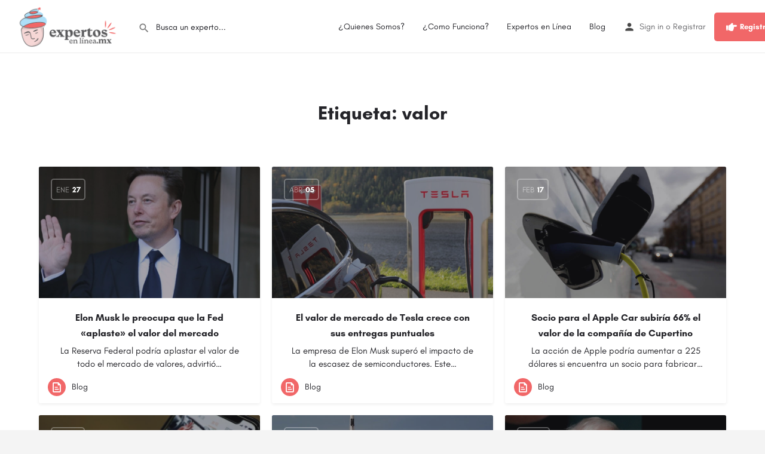

--- FILE ---
content_type: text/html; charset=UTF-8
request_url: https://expertosenlinea.mx/post-tag/valor/
body_size: 12885
content:
<!DOCTYPE html>
<html lang="es">
<head>
	<meta charset="UTF-8" />
	<meta name="viewport" content="width=device-width, initial-scale=1.0, maximum-scale=1.0, user-scalable=no" />
	<link rel="pingback" href="https://expertosenlinea.mx/xmlrpc.php">

	<title>valor &#8211; Expertos en Línea</title>
<link rel="preload" as="font" href="https://expertosenlinea.mx/wp-content/themes/my-listing/assets/fonts/GlacialIndifference/Regular.otf" crossorigin><link rel="preload" as="font" href="https://expertosenlinea.mx/wp-content/themes/my-listing/assets/fonts/GlacialIndifference/Bold.otf" crossorigin><link rel="preload" as="font" href="https://expertosenlinea.mx/wp-content/themes/my-listing/assets/fonts/GlacialIndifference/Italic.otf" crossorigin><meta name='robots' content='max-image-preview:large' />
<link rel='dns-prefetch' href='//maps.googleapis.com' />
<link rel='dns-prefetch' href='//cdnjs.cloudflare.com' />
<link rel='dns-prefetch' href='//fonts.googleapis.com' />
<link rel='dns-prefetch' href='//www.googletagmanager.com' />
<link rel="alternate" type="application/rss+xml" title="Expertos en Línea &raquo; Feed" href="https://expertosenlinea.mx/feed/" />
<link rel="alternate" type="application/rss+xml" title="Expertos en Línea &raquo; Feed de los comentarios" href="https://expertosenlinea.mx/comments/feed/" />
<link rel="alternate" type="application/rss+xml" title="Expertos en Línea &raquo; Etiqueta valor del feed" href="https://expertosenlinea.mx/post-tag/valor/feed/" />
<style id='wp-img-auto-sizes-contain-inline-css' type='text/css'>
img:is([sizes=auto i],[sizes^="auto," i]){contain-intrinsic-size:3000px 1500px}
/*# sourceURL=wp-img-auto-sizes-contain-inline-css */
</style>
<link rel='preload stylesheet' as='style' onload="this.onload=null;this.rel='stylesheet'" id='wp-block-library-css' href='https://expertosenlinea.mx/wp-includes/css/dist/block-library/style.min.css?ver=6.9' type='text/css' media='all' />
<style id='classic-theme-styles-inline-css' type='text/css'>
/*! This file is auto-generated */
.wp-block-button__link{color:#fff;background-color:#32373c;border-radius:9999px;box-shadow:none;text-decoration:none;padding:calc(.667em + 2px) calc(1.333em + 2px);font-size:1.125em}.wp-block-file__button{background:#32373c;color:#fff;text-decoration:none}
/*# sourceURL=/wp-includes/css/classic-themes.min.css */
</style>
<style id='oz-ozapp-style-inline-css' type='text/css'>


/*# sourceURL=https://expertosenlinea.mx/wp-content/plugins/book-appointment-online/inc/wp-blocks/ozapp/style-index.css */
</style>
<style id='global-styles-inline-css' type='text/css'>
:root{--wp--preset--aspect-ratio--square: 1;--wp--preset--aspect-ratio--4-3: 4/3;--wp--preset--aspect-ratio--3-4: 3/4;--wp--preset--aspect-ratio--3-2: 3/2;--wp--preset--aspect-ratio--2-3: 2/3;--wp--preset--aspect-ratio--16-9: 16/9;--wp--preset--aspect-ratio--9-16: 9/16;--wp--preset--color--black: #000000;--wp--preset--color--cyan-bluish-gray: #abb8c3;--wp--preset--color--white: #ffffff;--wp--preset--color--pale-pink: #f78da7;--wp--preset--color--vivid-red: #cf2e2e;--wp--preset--color--luminous-vivid-orange: #ff6900;--wp--preset--color--luminous-vivid-amber: #fcb900;--wp--preset--color--light-green-cyan: #7bdcb5;--wp--preset--color--vivid-green-cyan: #00d084;--wp--preset--color--pale-cyan-blue: #8ed1fc;--wp--preset--color--vivid-cyan-blue: #0693e3;--wp--preset--color--vivid-purple: #9b51e0;--wp--preset--gradient--vivid-cyan-blue-to-vivid-purple: linear-gradient(135deg,rgb(6,147,227) 0%,rgb(155,81,224) 100%);--wp--preset--gradient--light-green-cyan-to-vivid-green-cyan: linear-gradient(135deg,rgb(122,220,180) 0%,rgb(0,208,130) 100%);--wp--preset--gradient--luminous-vivid-amber-to-luminous-vivid-orange: linear-gradient(135deg,rgb(252,185,0) 0%,rgb(255,105,0) 100%);--wp--preset--gradient--luminous-vivid-orange-to-vivid-red: linear-gradient(135deg,rgb(255,105,0) 0%,rgb(207,46,46) 100%);--wp--preset--gradient--very-light-gray-to-cyan-bluish-gray: linear-gradient(135deg,rgb(238,238,238) 0%,rgb(169,184,195) 100%);--wp--preset--gradient--cool-to-warm-spectrum: linear-gradient(135deg,rgb(74,234,220) 0%,rgb(151,120,209) 20%,rgb(207,42,186) 40%,rgb(238,44,130) 60%,rgb(251,105,98) 80%,rgb(254,248,76) 100%);--wp--preset--gradient--blush-light-purple: linear-gradient(135deg,rgb(255,206,236) 0%,rgb(152,150,240) 100%);--wp--preset--gradient--blush-bordeaux: linear-gradient(135deg,rgb(254,205,165) 0%,rgb(254,45,45) 50%,rgb(107,0,62) 100%);--wp--preset--gradient--luminous-dusk: linear-gradient(135deg,rgb(255,203,112) 0%,rgb(199,81,192) 50%,rgb(65,88,208) 100%);--wp--preset--gradient--pale-ocean: linear-gradient(135deg,rgb(255,245,203) 0%,rgb(182,227,212) 50%,rgb(51,167,181) 100%);--wp--preset--gradient--electric-grass: linear-gradient(135deg,rgb(202,248,128) 0%,rgb(113,206,126) 100%);--wp--preset--gradient--midnight: linear-gradient(135deg,rgb(2,3,129) 0%,rgb(40,116,252) 100%);--wp--preset--font-size--small: 13px;--wp--preset--font-size--medium: 20px;--wp--preset--font-size--large: 36px;--wp--preset--font-size--x-large: 42px;--wp--preset--spacing--20: 0.44rem;--wp--preset--spacing--30: 0.67rem;--wp--preset--spacing--40: 1rem;--wp--preset--spacing--50: 1.5rem;--wp--preset--spacing--60: 2.25rem;--wp--preset--spacing--70: 3.38rem;--wp--preset--spacing--80: 5.06rem;--wp--preset--shadow--natural: 6px 6px 9px rgba(0, 0, 0, 0.2);--wp--preset--shadow--deep: 12px 12px 50px rgba(0, 0, 0, 0.4);--wp--preset--shadow--sharp: 6px 6px 0px rgba(0, 0, 0, 0.2);--wp--preset--shadow--outlined: 6px 6px 0px -3px rgb(255, 255, 255), 6px 6px rgb(0, 0, 0);--wp--preset--shadow--crisp: 6px 6px 0px rgb(0, 0, 0);}:where(.is-layout-flex){gap: 0.5em;}:where(.is-layout-grid){gap: 0.5em;}body .is-layout-flex{display: flex;}.is-layout-flex{flex-wrap: wrap;align-items: center;}.is-layout-flex > :is(*, div){margin: 0;}body .is-layout-grid{display: grid;}.is-layout-grid > :is(*, div){margin: 0;}:where(.wp-block-columns.is-layout-flex){gap: 2em;}:where(.wp-block-columns.is-layout-grid){gap: 2em;}:where(.wp-block-post-template.is-layout-flex){gap: 1.25em;}:where(.wp-block-post-template.is-layout-grid){gap: 1.25em;}.has-black-color{color: var(--wp--preset--color--black) !important;}.has-cyan-bluish-gray-color{color: var(--wp--preset--color--cyan-bluish-gray) !important;}.has-white-color{color: var(--wp--preset--color--white) !important;}.has-pale-pink-color{color: var(--wp--preset--color--pale-pink) !important;}.has-vivid-red-color{color: var(--wp--preset--color--vivid-red) !important;}.has-luminous-vivid-orange-color{color: var(--wp--preset--color--luminous-vivid-orange) !important;}.has-luminous-vivid-amber-color{color: var(--wp--preset--color--luminous-vivid-amber) !important;}.has-light-green-cyan-color{color: var(--wp--preset--color--light-green-cyan) !important;}.has-vivid-green-cyan-color{color: var(--wp--preset--color--vivid-green-cyan) !important;}.has-pale-cyan-blue-color{color: var(--wp--preset--color--pale-cyan-blue) !important;}.has-vivid-cyan-blue-color{color: var(--wp--preset--color--vivid-cyan-blue) !important;}.has-vivid-purple-color{color: var(--wp--preset--color--vivid-purple) !important;}.has-black-background-color{background-color: var(--wp--preset--color--black) !important;}.has-cyan-bluish-gray-background-color{background-color: var(--wp--preset--color--cyan-bluish-gray) !important;}.has-white-background-color{background-color: var(--wp--preset--color--white) !important;}.has-pale-pink-background-color{background-color: var(--wp--preset--color--pale-pink) !important;}.has-vivid-red-background-color{background-color: var(--wp--preset--color--vivid-red) !important;}.has-luminous-vivid-orange-background-color{background-color: var(--wp--preset--color--luminous-vivid-orange) !important;}.has-luminous-vivid-amber-background-color{background-color: var(--wp--preset--color--luminous-vivid-amber) !important;}.has-light-green-cyan-background-color{background-color: var(--wp--preset--color--light-green-cyan) !important;}.has-vivid-green-cyan-background-color{background-color: var(--wp--preset--color--vivid-green-cyan) !important;}.has-pale-cyan-blue-background-color{background-color: var(--wp--preset--color--pale-cyan-blue) !important;}.has-vivid-cyan-blue-background-color{background-color: var(--wp--preset--color--vivid-cyan-blue) !important;}.has-vivid-purple-background-color{background-color: var(--wp--preset--color--vivid-purple) !important;}.has-black-border-color{border-color: var(--wp--preset--color--black) !important;}.has-cyan-bluish-gray-border-color{border-color: var(--wp--preset--color--cyan-bluish-gray) !important;}.has-white-border-color{border-color: var(--wp--preset--color--white) !important;}.has-pale-pink-border-color{border-color: var(--wp--preset--color--pale-pink) !important;}.has-vivid-red-border-color{border-color: var(--wp--preset--color--vivid-red) !important;}.has-luminous-vivid-orange-border-color{border-color: var(--wp--preset--color--luminous-vivid-orange) !important;}.has-luminous-vivid-amber-border-color{border-color: var(--wp--preset--color--luminous-vivid-amber) !important;}.has-light-green-cyan-border-color{border-color: var(--wp--preset--color--light-green-cyan) !important;}.has-vivid-green-cyan-border-color{border-color: var(--wp--preset--color--vivid-green-cyan) !important;}.has-pale-cyan-blue-border-color{border-color: var(--wp--preset--color--pale-cyan-blue) !important;}.has-vivid-cyan-blue-border-color{border-color: var(--wp--preset--color--vivid-cyan-blue) !important;}.has-vivid-purple-border-color{border-color: var(--wp--preset--color--vivid-purple) !important;}.has-vivid-cyan-blue-to-vivid-purple-gradient-background{background: var(--wp--preset--gradient--vivid-cyan-blue-to-vivid-purple) !important;}.has-light-green-cyan-to-vivid-green-cyan-gradient-background{background: var(--wp--preset--gradient--light-green-cyan-to-vivid-green-cyan) !important;}.has-luminous-vivid-amber-to-luminous-vivid-orange-gradient-background{background: var(--wp--preset--gradient--luminous-vivid-amber-to-luminous-vivid-orange) !important;}.has-luminous-vivid-orange-to-vivid-red-gradient-background{background: var(--wp--preset--gradient--luminous-vivid-orange-to-vivid-red) !important;}.has-very-light-gray-to-cyan-bluish-gray-gradient-background{background: var(--wp--preset--gradient--very-light-gray-to-cyan-bluish-gray) !important;}.has-cool-to-warm-spectrum-gradient-background{background: var(--wp--preset--gradient--cool-to-warm-spectrum) !important;}.has-blush-light-purple-gradient-background{background: var(--wp--preset--gradient--blush-light-purple) !important;}.has-blush-bordeaux-gradient-background{background: var(--wp--preset--gradient--blush-bordeaux) !important;}.has-luminous-dusk-gradient-background{background: var(--wp--preset--gradient--luminous-dusk) !important;}.has-pale-ocean-gradient-background{background: var(--wp--preset--gradient--pale-ocean) !important;}.has-electric-grass-gradient-background{background: var(--wp--preset--gradient--electric-grass) !important;}.has-midnight-gradient-background{background: var(--wp--preset--gradient--midnight) !important;}.has-small-font-size{font-size: var(--wp--preset--font-size--small) !important;}.has-medium-font-size{font-size: var(--wp--preset--font-size--medium) !important;}.has-large-font-size{font-size: var(--wp--preset--font-size--large) !important;}.has-x-large-font-size{font-size: var(--wp--preset--font-size--x-large) !important;}
:where(.wp-block-post-template.is-layout-flex){gap: 1.25em;}:where(.wp-block-post-template.is-layout-grid){gap: 1.25em;}
:where(.wp-block-term-template.is-layout-flex){gap: 1.25em;}:where(.wp-block-term-template.is-layout-grid){gap: 1.25em;}
:where(.wp-block-columns.is-layout-flex){gap: 2em;}:where(.wp-block-columns.is-layout-grid){gap: 2em;}
:root :where(.wp-block-pullquote){font-size: 1.5em;line-height: 1.6;}
/*# sourceURL=global-styles-inline-css */
</style>
<link rel='stylesheet' id='contact-form-7-css' href='https://expertosenlinea.mx/wp-content/plugins/contact-form-7/includes/css/styles.css?ver=6.1.4' type='text/css' media='all' />
<link rel='stylesheet' id='video_popup_main_style-css' href='https://expertosenlinea.mx/wp-content/plugins/video-popup/assets/css/videoPopup.css?ver=2.0.3' type='text/css' media='all' />
<link rel='stylesheet' id='woocommerce-layout-css' href='https://expertosenlinea.mx/wp-content/plugins/woocommerce/assets/css/woocommerce-layout.css?ver=10.4.3' type='text/css' media='all' />
<link rel='stylesheet' id='woocommerce-smallscreen-css' href='https://expertosenlinea.mx/wp-content/plugins/woocommerce/assets/css/woocommerce-smallscreen.css?ver=10.4.3' type='text/css' media='only screen and (max-width: 768px)' />
<link rel='stylesheet' id='woocommerce-general-css' href='https://expertosenlinea.mx/wp-content/plugins/woocommerce/assets/css/woocommerce.css?ver=10.4.3' type='text/css' media='all' />
<style id='woocommerce-inline-inline-css' type='text/css'>
.woocommerce form .form-row .required { visibility: visible; }
/*# sourceURL=woocommerce-inline-inline-css */
</style>
<link rel='stylesheet' id='elementor-icons-css' href='https://expertosenlinea.mx/wp-content/plugins/elementor/assets/lib/eicons/css/elementor-icons.min.css?ver=5.45.0' type='text/css' media='all' />
<link rel='stylesheet' id='elementor-frontend-css' href='https://expertosenlinea.mx/wp-content/plugins/elementor/assets/css/frontend.min.css?ver=3.34.1' type='text/css' media='all' />
<link rel='stylesheet' id='elementor-post-343-css' href='https://expertosenlinea.mx/wp-content/uploads/elementor/css/post-343.css?ver=1768770343' type='text/css' media='all' />
<link rel='stylesheet' id='font-awesome-5-all-css' href='https://expertosenlinea.mx/wp-content/plugins/elementor/assets/lib/font-awesome/css/all.min.css?ver=3.34.1' type='text/css' media='all' />
<link rel='stylesheet' id='font-awesome-4-shim-css' href='https://expertosenlinea.mx/wp-content/plugins/elementor/assets/lib/font-awesome/css/v4-shims.min.css?ver=3.34.1' type='text/css' media='all' />
<link rel='stylesheet' id='mylisting-google-maps-css' href='https://expertosenlinea.mx/wp-content/themes/my-listing/assets/dist/maps/google-maps/google-maps.css?ver=2.9.0' type='text/css' media='all' />
<link rel='stylesheet' id='mylisting-icons-css' href='https://expertosenlinea.mx/wp-content/themes/my-listing/assets/dist/icons.css?ver=2.9.0' type='text/css' media='all' />
<link rel='stylesheet' id='mylisting-material-icons-css' href='https://fonts.googleapis.com/icon?family=Material+Icons&#038;display=swap&#038;ver=6.9' type='text/css' media='all' />
<link rel='stylesheet' id='select2-css' href='https://expertosenlinea.mx/wp-content/plugins/woocommerce/assets/css/select2.css?ver=10.4.3' type='text/css' media='all' />
<link rel='stylesheet' id='mylisting-vendor-css' href='https://expertosenlinea.mx/wp-content/themes/my-listing/assets/dist/vendor.css?ver=2.9.0' type='text/css' media='all' />
<link rel='stylesheet' id='mylisting-frontend-css' href='https://expertosenlinea.mx/wp-content/themes/my-listing/assets/dist/frontend.css?ver=2.9.0' type='text/css' media='all' />
<link rel='stylesheet' id='wc-general-style-css' href='https://expertosenlinea.mx/wp-content/themes/my-listing/assets/dist/wc-general-style.css?ver=2.9.0' type='text/css' media='all' />
<link rel='stylesheet' id='theme-styles-default-css' href='https://expertosenlinea.mx/wp-content/themes/my-listing/style.css?ver=6.9' type='text/css' media='all' />
<style id='theme-styles-default-inline-css' type='text/css'>
:root{--e-global-typography-primary-font-family: GlacialIndifference;--e-global-typography-secondary-font-family: GlacialIndifference;--e-global-typography-text-font-family: GlacialIndifference;--e-global-typography-accent-font-family: GlacialIndifference;}
/*# sourceURL=theme-styles-default-inline-css */
</style>
<link rel='stylesheet' id='mylisting-default-fonts-css' href='https://expertosenlinea.mx/wp-content/themes/my-listing/assets/dist/default-fonts.css?ver=2.9.0' type='text/css' media='all' />
<link rel='stylesheet' id='mylisting-dynamic-styles-css' href='https://expertosenlinea.mx/wp-content/uploads/mylisting-dynamic-styles.css?ver=1651948864' type='text/css' media='all' />
<script type="text/javascript" src="https://expertosenlinea.mx/wp-includes/js/jquery/jquery.min.js?ver=3.7.1" id="jquery-core-js"></script>
<script type="text/javascript" src="https://expertosenlinea.mx/wp-includes/js/jquery/jquery-migrate.min.js?ver=3.4.1" id="jquery-migrate-js"></script>
<script type="text/javascript" id="video_popup_main_modal-js-extra">
/* <![CDATA[ */
var theVideoPopupGeneralOptions = {"wrap_close":"false","no_cookie":"false","debug":"0"};
//# sourceURL=video_popup_main_modal-js-extra
/* ]]> */
</script>
<script type="text/javascript" src="https://expertosenlinea.mx/wp-content/plugins/video-popup/assets/js/videoPopup.js?ver=2.0.3" id="video_popup_main_modal-js"></script>
<script type="text/javascript" src="https://expertosenlinea.mx/wp-content/plugins/woocommerce/assets/js/jquery-blockui/jquery.blockUI.min.js?ver=2.7.0-wc.10.4.3" id="wc-jquery-blockui-js" defer="defer" data-wp-strategy="defer"></script>
<script type="text/javascript" id="wc-add-to-cart-js-extra">
/* <![CDATA[ */
var wc_add_to_cart_params = {"ajax_url":"/wp-admin/admin-ajax.php","wc_ajax_url":"/?wc-ajax=%%endpoint%%","i18n_view_cart":"Ver carrito","cart_url":"https://expertosenlinea.mx/cart/","is_cart":"","cart_redirect_after_add":"no"};
//# sourceURL=wc-add-to-cart-js-extra
/* ]]> */
</script>
<script type="text/javascript" src="https://expertosenlinea.mx/wp-content/plugins/woocommerce/assets/js/frontend/add-to-cart.min.js?ver=10.4.3" id="wc-add-to-cart-js" defer="defer" data-wp-strategy="defer"></script>
<script type="text/javascript" src="https://expertosenlinea.mx/wp-content/plugins/woocommerce/assets/js/js-cookie/js.cookie.min.js?ver=2.1.4-wc.10.4.3" id="wc-js-cookie-js" defer="defer" data-wp-strategy="defer"></script>
<script type="text/javascript" id="woocommerce-js-extra">
/* <![CDATA[ */
var woocommerce_params = {"ajax_url":"/wp-admin/admin-ajax.php","wc_ajax_url":"/?wc-ajax=%%endpoint%%","i18n_password_show":"Mostrar contrase\u00f1a","i18n_password_hide":"Ocultar contrase\u00f1a"};
//# sourceURL=woocommerce-js-extra
/* ]]> */
</script>
<script type="text/javascript" src="https://expertosenlinea.mx/wp-content/plugins/woocommerce/assets/js/frontend/woocommerce.min.js?ver=10.4.3" id="woocommerce-js" defer="defer" data-wp-strategy="defer"></script>
<script type="text/javascript" src="https://expertosenlinea.mx/wp-content/plugins/elementor/assets/lib/font-awesome/js/v4-shims.min.js?ver=3.34.1" id="font-awesome-4-shim-js"></script>
<link rel="https://api.w.org/" href="https://expertosenlinea.mx/wp-json/" /><link rel="alternate" title="JSON" type="application/json" href="https://expertosenlinea.mx/wp-json/wp/v2/tags/501" /><link rel="EditURI" type="application/rsd+xml" title="RSD" href="https://expertosenlinea.mx/xmlrpc.php?rsd" />
<meta name="generator" content="WordPress 6.9" />
<meta name="generator" content="WooCommerce 10.4.3" />
<meta name="generator" content="Site Kit by Google 1.170.0" /><script type="text/javascript">var MyListing = {"Helpers":{},"Handlers":{},"MapConfig":{"ClusterSize":35,"AccessToken":"AIzaSyAx2JCwxeY-sSIMIReQqwgopK75wYopc2Q","Language":"default","TypeRestrictions":"geocode","CountryRestrictions":[],"CustomSkins":{}}};</script><script type="text/javascript">var CASE27 = {"ajax_url":"https:\/\/expertosenlinea.mx\/wp-admin\/admin-ajax.php","login_url":"https:\/\/expertosenlinea.mx\/mi-cuenta\/","register_url":"https:\/\/expertosenlinea.mx\/mi-cuenta\/?register","mylisting_ajax_url":"\/?mylisting-ajax=1","env":"production","ajax_nonce":"7a1d7fd16a","l10n":{"selectOption":"Select an option","errorLoading":"The results could not be loaded.","removeAllItems":"Remove all items","loadingMore":"Loading more results\u2026","noResults":"No results found","searching":"Searching\u2026","datepicker":{"format":"DD MMMM, YY","timeFormat":"h:mm A","dateTimeFormat":"DD MMMM, YY, h:mm A","timePicker24Hour":false,"firstDay":1,"applyLabel":"Apply","cancelLabel":"Cancel","customRangeLabel":"Custom Range","daysOfWeek":["Su","Mo","Tu","We","Th","Fr","Sa"],"monthNames":["January","February","March","April","May","June","July","August","September","October","November","December"]},"irreversible_action":"This is an irreversible action. Proceed anyway?","delete_listing_confirm":"Are you sure you want to delete this listing?","copied_to_clipboard":"Copied!","nearby_listings_location_required":"Enter a location to find nearby listings.","nearby_listings_retrieving_location":"Retrieving location...","nearby_listings_searching":"Searching for nearby listings...","geolocation_failed":"You must enable location to use this feature.","something_went_wrong":"Something went wrong.","all_in_category":"All in \"%s\"","invalid_file_type":"Invalid file type. Accepted types:","file_limit_exceeded":"You have exceeded the file upload limit (%d)."},"woocommerce":[],"map_provider":"google-maps","js_field_html_img":"<div class=\"uploaded-file uploaded-image review-gallery-image job-manager-uploaded-file\">\t<span class=\"uploaded-file-preview\">\t\t\t\t\t<span class=\"job-manager-uploaded-file-preview\">\t\t\t\t<img src=\"\">\t\t\t<\/span>\t\t\t\t<a class=\"remove-uploaded-file review-gallery-image-remove job-manager-remove-uploaded-file\"><i class=\"mi delete\"><\/i><\/a>\t<\/span>\t<input type=\"hidden\" class=\"input-text\" name=\"\" value=\"b64:\"><\/div>","js_field_html":"<div class=\"uploaded-file  review-gallery-image job-manager-uploaded-file\">\t<span class=\"uploaded-file-preview\">\t\t\t\t\t<span class=\"job-manager-uploaded-file-name\">\t\t\t\t<i class=\"mi insert_drive_file uploaded-file-icon\"><\/i>\t\t\t\t<code><\/code>\t\t\t<\/span>\t\t\t\t<a class=\"remove-uploaded-file review-gallery-image-remove job-manager-remove-uploaded-file\"><i class=\"mi delete\"><\/i><\/a>\t<\/span>\t<input type=\"hidden\" class=\"input-text\" name=\"\" value=\"b64:\"><\/div>"};</script>	<noscript><style>.woocommerce-product-gallery{ opacity: 1 !important; }</style></noscript>
	<meta name="generator" content="Elementor 3.34.1; features: additional_custom_breakpoints; settings: css_print_method-external, google_font-enabled, font_display-auto">
			<style>
				.e-con.e-parent:nth-of-type(n+4):not(.e-lazyloaded):not(.e-no-lazyload),
				.e-con.e-parent:nth-of-type(n+4):not(.e-lazyloaded):not(.e-no-lazyload) * {
					background-image: none !important;
				}
				@media screen and (max-height: 1024px) {
					.e-con.e-parent:nth-of-type(n+3):not(.e-lazyloaded):not(.e-no-lazyload),
					.e-con.e-parent:nth-of-type(n+3):not(.e-lazyloaded):not(.e-no-lazyload) * {
						background-image: none !important;
					}
				}
				@media screen and (max-height: 640px) {
					.e-con.e-parent:nth-of-type(n+2):not(.e-lazyloaded):not(.e-no-lazyload),
					.e-con.e-parent:nth-of-type(n+2):not(.e-lazyloaded):not(.e-no-lazyload) * {
						background-image: none !important;
					}
				}
			</style>
			<link rel="icon" href="https://expertosenlinea.mx/wp-content/uploads/2020/05/cropped-icono-500-32x32.png" sizes="32x32" />
<link rel="icon" href="https://expertosenlinea.mx/wp-content/uploads/2020/05/cropped-icono-500-192x192.png" sizes="192x192" />
<link rel="apple-touch-icon" href="https://expertosenlinea.mx/wp-content/uploads/2020/05/cropped-icono-500-180x180.png" />
<meta name="msapplication-TileImage" content="https://expertosenlinea.mx/wp-content/uploads/2020/05/cropped-icono-500-270x270.png" />
<style type="text/css" id="mylisting-typography"></style></head>
<body class="archive tag tag-valor tag-501 wp-theme-my-listing theme-my-listing woocommerce-no-js my-listing elementor-default elementor-kit-343">

<div id="c27-site-wrapper"><div class="loader-bg main-loader site-logo-loader" style="background-color: #ffffff;">
	<img src="https://expertosenlinea.mx/wp-content/uploads/2020/06/logowww.png">
</div>
<link rel='stylesheet' id='mylisting-header-css' href='https://expertosenlinea.mx/wp-content/themes/my-listing/assets/dist/header.css?ver=2.9.0' type='text/css' media='all' />

<header class="c27-main-header header header-style-default header-width-full-width header-light-skin header-scroll-light-skin hide-until-load header-scroll-hide header-fixed header-menu-right">
	<div class="header-skin"></div>
	<div class="header-container">
		<div class="header-top container-fluid">
			<div class="header-left">
			<div class="mobile-menu">
				<a href="#main-menu">
					<div class="mobile-menu-lines"><i class="mi menu"></i></div>
				</a>
			</div>
			<div class="logo">
									
					<a href="https://expertosenlinea.mx/" class="static-logo">
						<img src="https://expertosenlinea.mx/wp-content/uploads/2020/06/logowww.png"
							alt="">
					</a>
							</div>
							<link rel='stylesheet' id='mylisting-quick-search-form-css' href='https://expertosenlinea.mx/wp-content/themes/my-listing/assets/dist/quick-search-form.css?ver=2.9.0' type='text/css' media='all' />
<div class="quick-search-instance text-left" id="c27-header-search-form" data-focus="default">
	<form action="https://expertosenlinea.mx/expertos/" method="GET">
		<div class="dark-forms header-search  search-shortcode-light">
			<i class="mi search"></i>
			<input type="search" placeholder="Busca un experto..." name="search_keywords" autocomplete="off">
			<div class="instant-results">
				<ul class="instant-results-list ajax-results"></ul>
				<button type="submit" class="buttons full-width button-5 search view-all-results all-results">
					<i class="mi search"></i>View all results				</button>
				<button type="submit" class="buttons full-width button-5 search view-all-results no-results">
					<i class="mi search"></i>No results				</button>
				<div class="loader-bg">
					
<div class="paper-spinner center-vh" style="width: 24px; height: 24px;">
	<div class="spinner-container active">
		<div class="spinner-layer layer-1" style="border-color: #777;">
			<div class="circle-clipper left">
				<div class="circle" style="border-width: 2.5px;"></div>
			</div><div class="gap-patch">
				<div class="circle" style="border-width: 2.5px;"></div>
			</div><div class="circle-clipper right">
				<div class="circle" style="border-width: 2.5px;"></div>
			</div>
		</div>
	</div>
</div>				</div>

							</div>
		</div>
	</form>
</div>
										</div>
			<div class="header-center">
			<div class="i-nav">
				<div class="mobile-nav-head">
					<div class="mnh-close-icon">
						<a href="#close-main-menu">
							<i class="mi close"></i>
						</a>
					</div>

									</div>

				
					<ul id="menu-main-menu" class="main-menu main-nav"><li id="menu-item-442" class="menu-item menu-item-type-post_type menu-item-object-page menu-item-442"><a href="https://expertosenlinea.mx/quienes-somos/">¿Quienes Somos?</a></li>
<li id="menu-item-1391" class="menu-item menu-item-type-post_type menu-item-object-page menu-item-1391"><a href="https://expertosenlinea.mx/como-funciona/">¿Como Funciona?</a></li>
<li id="menu-item-319" class="menu-item menu-item-type-post_type menu-item-object-page menu-item-319"><a href="https://expertosenlinea.mx/expertos/">Expertos en Línea</a></li>
<li id="menu-item-540" class="menu-item menu-item-type-post_type menu-item-object-page menu-item-540"><a href="https://expertosenlinea.mx/blog/">Blog</a></li>
</ul>
					<div class="mobile-nav-button">
						<div class="header-button">
	<a href="https://expertosenlinea.mx/registro-de-expertos/" class="buttons button-2">
		<i class="fa fa-hand-point-right"></i>  Registro de Expertos	</a>
</div>					</div>
				</div>
				<div class="i-nav-overlay"></div>
				</div>
			<div class="header-right">
									<div class="user-area signin-area">
						<i class="mi person user-area-icon"></i>
						<a href="https://expertosenlinea.mx/mi-cuenta/">
							Sign in						</a>
													<span>o</span>
							<a href="https://expertosenlinea.mx/mi-cuenta/?register">
								Registrar							</a>
											</div>
					<div class="mob-sign-in">
						<a href="https://expertosenlinea.mx/mi-cuenta/"><i class="mi person"></i></a>
					</div>

									
				<div class="header-button">
	<a href="https://expertosenlinea.mx/registro-de-expertos/" class="buttons button-2">
		<i class="fa fa-hand-point-right"></i>  Registro de Expertos	</a>
</div>
									<div class="search-trigger" data-toggle="modal" data-target="#quicksearch-mobile-modal">
						<a href="#"><i class="mi search"></i></a>
					</div>
							</div>
		</div>
	</div>
</header>

	<div class="c27-top-content-margin"></div>


<div class="archive-page">
	<section class="i-section archive-heading no-description">
		<div class="container">
			<div class="row section-title">
				<h1 class="case27-primary-text">Etiqueta: <span>valor</span></h1>
			</div>

					</div>
	</section>

	<section class="i-section archive-posts">
		<div class="container">

						<link rel='stylesheet' id='mylisting-blog-feed-widget-css' href='https://expertosenlinea.mx/wp-content/themes/my-listing/assets/dist/blog-feed-widget.css?ver=2.9.0' type='text/css' media='all' />
				<div class="row section-body grid">
					    					
<div class="col-md-4 col-sm-6 col-xs-12 ">
    <div class="single-blog-feed grid-item">
        <div class="sbf-container">
            <div class="lf-head">
                <div class="lf-head-btn event-date">
                    <span class="e-month">Ene</span>
                    <span class="e-day">27</span>
                </div>
                            </div>
            <div class="sbf-thumb">
                <a href="https://expertosenlinea.mx/elon-musk-le-preocupa-que-la-fed-aplaste-el-valor-del-mercado/">
                    <div class="overlay"></div>
                                            <div class="sbf-background" style="background-image: url('https://expertosenlinea.mx/wp-content/uploads/2023/01/elon_musk_fed_business_insider_mexico-1024x512.jpg')"></div>
                                    </a>
            </div>
            <div class="sbf-title">
                <a href="https://expertosenlinea.mx/elon-musk-le-preocupa-que-la-fed-aplaste-el-valor-del-mercado/" class="case27-primary-text">Elon Musk le preocupa que la Fed «aplaste» el valor del mercado</a>
                <p>La Reserva Federal podría aplastar el valor de todo el mercado de valores, advirtió&hellip;</p>
            </div>

            <div class="listing-details">
                <ul class="c27-listing-preview-category-list">
                    
                        <li>
                            <a href="https://expertosenlinea.mx/post-category/blog/">
                                <span class="cat-icon" style="background-color: #f16768;">
                                    			<i class="icon-file-new-2" style="color: #fff; "></i>
		                                </span>
                                <span class="category-name">Blog</span>
                            </a>
                        </li>

                                                                    </ul>
                </div>
            </div>
    </div>
</div>					    					
<div class="col-md-4 col-sm-6 col-xs-12 ">
    <div class="single-blog-feed grid-item">
        <div class="sbf-container">
            <div class="lf-head">
                <div class="lf-head-btn event-date">
                    <span class="e-month">Abr</span>
                    <span class="e-day">05</span>
                </div>
                            </div>
            <div class="sbf-thumb">
                <a href="https://expertosenlinea.mx/el-valor-de-mercado-de-tesla-crece-con-sus-entregas-puntuales/">
                    <div class="overlay"></div>
                                            <div class="sbf-background" style="background-image: url('https://expertosenlinea.mx/wp-content/uploads/2021/04/tesla-1738969_1920-1-1024x512.jpg')"></div>
                                    </a>
            </div>
            <div class="sbf-title">
                <a href="https://expertosenlinea.mx/el-valor-de-mercado-de-tesla-crece-con-sus-entregas-puntuales/" class="case27-primary-text">El valor de mercado de Tesla crece con sus entregas puntuales</a>
                <p>La empresa de Elon Musk superó el impacto de la escasez de semiconductores. Este&hellip;</p>
            </div>

            <div class="listing-details">
                <ul class="c27-listing-preview-category-list">
                    
                        <li>
                            <a href="https://expertosenlinea.mx/post-category/blog/">
                                <span class="cat-icon" style="background-color: #f16768;">
                                    			<i class="icon-file-new-2" style="color: #fff; "></i>
		                                </span>
                                <span class="category-name">Blog</span>
                            </a>
                        </li>

                                                                    </ul>
                </div>
            </div>
    </div>
</div>					    					
<div class="col-md-4 col-sm-6 col-xs-12 ">
    <div class="single-blog-feed grid-item">
        <div class="sbf-container">
            <div class="lf-head">
                <div class="lf-head-btn event-date">
                    <span class="e-month">Feb</span>
                    <span class="e-day">17</span>
                </div>
                            </div>
            <div class="sbf-thumb">
                <a href="https://expertosenlinea.mx/socio-para-el-apple-car-subiria-66-el-valor-de-la-compania-de-cupertino/">
                    <div class="overlay"></div>
                                            <div class="sbf-background" style="background-image: url('https://expertosenlinea.mx/wp-content/uploads/2021/02/2021-02-02T084611Z_1720488938_RC28KL9JQK84_RTRMADP_3_AUTOS-ELECTRIC-EU.jpg')"></div>
                                    </a>
            </div>
            <div class="sbf-title">
                <a href="https://expertosenlinea.mx/socio-para-el-apple-car-subiria-66-el-valor-de-la-compania-de-cupertino/" class="case27-primary-text">Socio para el Apple Car subiría 66% el valor de la compañía de Cupertino</a>
                <p>La acción de Apple podría aumentar a 225 dólares si encuentra un socio para fabricar&hellip;</p>
            </div>

            <div class="listing-details">
                <ul class="c27-listing-preview-category-list">
                    
                        <li>
                            <a href="https://expertosenlinea.mx/post-category/blog/">
                                <span class="cat-icon" style="background-color: #f16768;">
                                    			<i class="icon-file-new-2" style="color: #fff; "></i>
		                                </span>
                                <span class="category-name">Blog</span>
                            </a>
                        </li>

                                                                    </ul>
                </div>
            </div>
    </div>
</div>					    					
<div class="col-md-4 col-sm-6 col-xs-12 ">
    <div class="single-blog-feed grid-item">
        <div class="sbf-container">
            <div class="lf-head">
                <div class="lf-head-btn event-date">
                    <span class="e-month">Feb</span>
                    <span class="e-day">05</span>
                </div>
                            </div>
            <div class="sbf-thumb">
                <a href="https://expertosenlinea.mx/kuaishou-es-el-rival-de-tiktok-que-triplica-su-valor-al-salir-a-bolsa/">
                    <div class="overlay"></div>
                                            <div class="sbf-background" style="background-image: url('https://expertosenlinea.mx/wp-content/uploads/2021/02/kuaishou-2222533-1-1024x512.jpg')"></div>
                                    </a>
            </div>
            <div class="sbf-title">
                <a href="https://expertosenlinea.mx/kuaishou-es-el-rival-de-tiktok-que-triplica-su-valor-al-salir-a-bolsa/" class="case27-primary-text">Kuaishou es el rival de TikTok que triplica su valor al salir a bolsa</a>
                <p>Las acciones de Kuaishou, una plataforma similar a TikTok, han sido listadas en la&hellip;</p>
            </div>

            <div class="listing-details">
                <ul class="c27-listing-preview-category-list">
                    
                        <li>
                            <a href="https://expertosenlinea.mx/post-category/blog/">
                                <span class="cat-icon" style="background-color: #f16768;">
                                    			<i class="icon-file-new-2" style="color: #fff; "></i>
		                                </span>
                                <span class="category-name">Blog</span>
                            </a>
                        </li>

                                                                    </ul>
                </div>
            </div>
    </div>
</div>					    					
<div class="col-md-4 col-sm-6 col-xs-12 ">
    <div class="single-blog-feed grid-item">
        <div class="sbf-container">
            <div class="lf-head">
                <div class="lf-head-btn event-date">
                    <span class="e-month">Ene</span>
                    <span class="e-day">29</span>
                </div>
                            </div>
            <div class="sbf-thumb">
                <a href="https://expertosenlinea.mx/spacex-atrae-financiamiento-que-impulsara-su-valor-a-los-92000-mdd/">
                    <div class="overlay"></div>
                                            <div class="sbf-background" style="background-image: url('https://expertosenlinea.mx/wp-content/uploads/2021/01/lanzamiento-cohete-falcon-9-spacex-centro-espacial-kennedy-florida-2214597.jpg')"></div>
                                    </a>
            </div>
            <div class="sbf-title">
                <a href="https://expertosenlinea.mx/spacex-atrae-financiamiento-que-impulsara-su-valor-a-los-92000-mdd/" class="case27-primary-text">SpaceX atrae financiamiento que impulsará su valor a los 92,000 mdd</a>
                <p>La compañía aeroespacial de Elon Musk conseguió poner de acuerdo a un buen número de&hellip;</p>
            </div>

            <div class="listing-details">
                <ul class="c27-listing-preview-category-list">
                    
                        <li>
                            <a href="https://expertosenlinea.mx/post-category/blog/">
                                <span class="cat-icon" style="background-color: #f16768;">
                                    			<i class="icon-file-new-2" style="color: #fff; "></i>
		                                </span>
                                <span class="category-name">Blog</span>
                            </a>
                        </li>

                                                                    </ul>
                </div>
            </div>
    </div>
</div>					    					
<div class="col-md-4 col-sm-6 col-xs-12 ">
    <div class="single-blog-feed grid-item">
        <div class="sbf-container">
            <div class="lf-head">
                <div class="lf-head-btn event-date">
                    <span class="e-month">Ene</span>
                    <span class="e-day">16</span>
                </div>
                            </div>
            <div class="sbf-thumb">
                <a href="https://expertosenlinea.mx/warren-buffett-critica-a-bitcoin-como-un-engano-sin-valor/">
                    <div class="overlay"></div>
                                            <div class="sbf-background" style="background-image: url('https://expertosenlinea.mx/wp-content/uploads/2021/01/Warren-Buffett-Bitcoin-1024x512.jpg')"></div>
                                    </a>
            </div>
            <div class="sbf-title">
                <a href="https://expertosenlinea.mx/warren-buffett-critica-a-bitcoin-como-un-engano-sin-valor/" class="case27-primary-text">Warren Buffett critica a Bitcoin como un engaño sin valor</a>
                <p>Warren Buffett ha criticado repetidamente a Bitcoin y otras criptomonedas como&hellip;</p>
            </div>

            <div class="listing-details">
                <ul class="c27-listing-preview-category-list">
                    
                        <li>
                            <a href="https://expertosenlinea.mx/post-category/blog/">
                                <span class="cat-icon" style="background-color: #f16768;">
                                    			<i class="icon-file-new-2" style="color: #fff; "></i>
		                                </span>
                                <span class="category-name">Blog</span>
                            </a>
                        </li>

                                                                    </ul>
                </div>
            </div>
    </div>
</div>					    					
<div class="col-md-4 col-sm-6 col-xs-12 ">
    <div class="single-blog-feed grid-item">
        <div class="sbf-container">
            <div class="lf-head">
                <div class="lf-head-btn event-date">
                    <span class="e-month">Ene</span>
                    <span class="e-day">04</span>
                </div>
                            </div>
            <div class="sbf-thumb">
                <a href="https://expertosenlinea.mx/tesla-supera-los-700000-millones-en-valor-de-mercado-por-primera-vez/">
                    <div class="overlay"></div>
                                            <div class="sbf-background" style="background-image: url('https://expertosenlinea.mx/wp-content/uploads/2021/01/tesla_valor-1024x512.jpg')"></div>
                                    </a>
            </div>
            <div class="sbf-title">
                <a href="https://expertosenlinea.mx/tesla-supera-los-700000-millones-en-valor-de-mercado-por-primera-vez/" class="case27-primary-text">Tesla supera los 700,000 millones en valor de mercado por primera vez</a>
                <p>Las acciones de Tesla subieron hasta 5% a un nuevo máximo el lunes, impulsando la&hellip;</p>
            </div>

            <div class="listing-details">
                <ul class="c27-listing-preview-category-list">
                    
                        <li>
                            <a href="https://expertosenlinea.mx/post-category/blog/">
                                <span class="cat-icon" style="background-color: #f16768;">
                                    			<i class="icon-file-new-2" style="color: #fff; "></i>
		                                </span>
                                <span class="category-name">Blog</span>
                            </a>
                        </li>

                                                                    </ul>
                </div>
            </div>
    </div>
</div>					    					
<div class="col-md-4 col-sm-6 col-xs-12 ">
    <div class="single-blog-feed grid-item">
        <div class="sbf-container">
            <div class="lf-head">
                <div class="lf-head-btn event-date">
                    <span class="e-month">Nov</span>
                    <span class="e-day">24</span>
                </div>
                            </div>
            <div class="sbf-thumb">
                <a href="https://expertosenlinea.mx/el-valor-de-tesla-supera-los-500000-millones-de-dolares/">
                    <div class="overlay"></div>
                                            <div class="sbf-background" style="background-image: url('https://expertosenlinea.mx/wp-content/uploads/2020/11/tesla-valor-1024x512.jpg')"></div>
                                    </a>
            </div>
            <div class="sbf-title">
                <a href="https://expertosenlinea.mx/el-valor-de-tesla-supera-los-500000-millones-de-dolares/" class="case27-primary-text">El valor de Tesla supera los 500,000 millones de dólares</a>
                <p>Tesla rompió la marca de los 500,000 millones de dólares de valor de mercado y el&hellip;</p>
            </div>

            <div class="listing-details">
                <ul class="c27-listing-preview-category-list">
                    
                        <li>
                            <a href="https://expertosenlinea.mx/post-category/blog/">
                                <span class="cat-icon" style="background-color: #f16768;">
                                    			<i class="icon-file-new-2" style="color: #fff; "></i>
		                                </span>
                                <span class="category-name">Blog</span>
                            </a>
                        </li>

                                                                    </ul>
                </div>
            </div>
    </div>
</div>					    					
<div class="col-md-4 col-sm-6 col-xs-12 ">
    <div class="single-blog-feed grid-item">
        <div class="sbf-container">
            <div class="lf-head">
                <div class="lf-head-btn event-date">
                    <span class="e-month">Ago</span>
                    <span class="e-day">19</span>
                </div>
                            </div>
            <div class="sbf-thumb">
                <a href="https://expertosenlinea.mx/apple-supera-los-2-billones-de-dolares-en-valor-de-mercado/">
                    <div class="overlay"></div>
                                            <div class="sbf-background" style="background-image: url('https://expertosenlinea.mx/wp-content/uploads/2020/08/apple-1024x512.jpg')"></div>
                                    </a>
            </div>
            <div class="sbf-title">
                <a href="https://expertosenlinea.mx/apple-supera-los-2-billones-de-dolares-en-valor-de-mercado/" class="case27-primary-text">Apple supera los 2 billones de dólares en valor de mercado</a>
                <p>Apple se convirtió en la primera empresa estadounidense que cotiza en bolsa con un&hellip;</p>
            </div>

            <div class="listing-details">
                <ul class="c27-listing-preview-category-list">
                    
                        <li>
                            <a href="https://expertosenlinea.mx/post-category/blog/">
                                <span class="cat-icon" style="background-color: #f16768;">
                                    			<i class="icon-file-new-2" style="color: #fff; "></i>
		                                </span>
                                <span class="category-name">Blog</span>
                            </a>
                        </li>

                                                                    </ul>
                </div>
            </div>
    </div>
</div>									</div>

				<div class="blog-footer">
					<div class="row project-changer">
						<div class="text-center">
													</div>
					</div>
				</div>

			
		</div>
	</section>
</div>

</div><link rel='stylesheet' id='mylisting-footer-css' href='https://expertosenlinea.mx/wp-content/themes/my-listing/assets/dist/footer.css?ver=2.9.0' type='text/css' media='all' />

<footer class="footer ">
	<div class="container">
					<div class="row">
							</div>
		
		<div class="row">
			<div class="col-md-12">
				<div class="footer-bottom">
					<div class="row">
													<div class="col-md-12 col-sm-12 col-xs-12 social-links">
								<ul id="menu-footer-menu" class="main-menu social-nav"><li id="menu-item-71" class="menu-item menu-item-type-custom menu-item-object-custom menu-item-71"><a target="_blank" href="https://www.facebook.com/Expertos-en-L%C3%ADnea-107116197694283/"><i class="fa fa-facebook-f"></i></a></li>
<li id="menu-item-73" class="menu-item menu-item-type-custom menu-item-object-custom menu-item-73"><a target="_blank" href="https://www.instagram.com/expertos.enlinea/"><i class="fa fa-instagram"></i></a></li>
<li id="menu-item-74" class="menu-item menu-item-type-custom menu-item-object-custom menu-item-74"><a target="_blank" href="https://www.youtube.com/channel/UCRf1M72lA3ajqLdboRdgWew"><i class="fa fa-youtube-play"></i></a></li>
<li id="menu-item-72" class="menu-item menu-item-type-custom menu-item-object-custom menu-item-72"><a target="_blank" href="https://twitter.com/ExpertosLinea"><i class="fa fa-twitter"></i></a></li>
<li id="menu-item-584" class="menu-item menu-item-type-custom menu-item-object-custom menu-item-584"><a href="https://www.linkedin.com/in/expertos-en-l%C3%ADnea-64b41a1ab/"><i class="fab fa-linkedin"></i></a></li>
</ul>							</div>
												<div class="col-md-12 col-sm-12 col-xs-12 copyright">
							<p><p style="text-align: center;"><span style="color: #808080;">© Hecho con <i class="fa fa-heart-o"></i> por <a href="mailto:creativos@bicefalo.mx">Bicéfalo Creativos</a></span></p> <p style="text-align: center;"><span style="color: #808080;"><a href="https://expertosenlinea.mx/aviso-de-privacidad/">Aviso de Privacidad</a>     //     <a href="https://expertosenlinea.mx/terminos-y-condiciones/">Términos y Condiciones</a></span></p></p>
						</div>
					</div>
				</div>
			</div>
		</div>
	</div>
</footer>
<!-- Quick view modal -->
<link rel='stylesheet' id='mylisting-quick-view-modal-css' href='https://expertosenlinea.mx/wp-content/themes/my-listing/assets/dist/quick-view-modal.css?ver=2.9.0' type='text/css' media='all' />
<div id="quick-view" class="modal modal-27 quick-view-modal c27-quick-view-modal" role="dialog">
	<div class="container">
		<div class="modal-dialog">
			<div class="modal-content"></div>
		</div>
	</div>
	<div class="loader-bg">
		
<div class="paper-spinner center-vh" style="width: 28px; height: 28px;">
	<div class="spinner-container active">
		<div class="spinner-layer layer-1" style="border-color: #ddd;">
			<div class="circle-clipper left">
				<div class="circle" style="border-width: 3px;"></div>
			</div><div class="gap-patch">
				<div class="circle" style="border-width: 3px;"></div>
			</div><div class="circle-clipper right">
				<div class="circle" style="border-width: 3px;"></div>
			</div>
		</div>
	</div>
</div>	</div>
</div><div id="comparison-view" class="modal modal-27" role="dialog">
	<div class="modal-dialog">
		<div class="modal-content"></div>
	</div>
	<div class="loader-bg">
		
<div class="paper-spinner center-vh" style="width: 28px; height: 28px;">
	<div class="spinner-container active">
		<div class="spinner-layer layer-1" style="border-color: #ddd;">
			<div class="circle-clipper left">
				<div class="circle" style="border-width: 3px;"></div>
			</div><div class="gap-patch">
				<div class="circle" style="border-width: 3px;"></div>
			</div><div class="circle-clipper right">
				<div class="circle" style="border-width: 3px;"></div>
			</div>
		</div>
	</div>
</div>	</div>
</div>
<!-- Modal - WC Cart Contents-->
<div id="wc-cart-modal" class="modal modal-27" role="dialog">
    <div class="modal-dialog modal-md">
	    <div class="modal-content">
	        <div class="sign-in-box">
				<div class="widget woocommerce widget_shopping_cart"><h2 class="widgettitle">Carrito</h2><div class="widget_shopping_cart_content"></div></div>			</div>
		</div>
	</div>
</div><!-- Root element of PhotoSwipe. Must have class pswp. -->
<div class="pswp" tabindex="-1" role="dialog" aria-hidden="true">
<!-- Background of PhotoSwipe.
It's a separate element as animating opacity is faster than rgba(). -->
<div class="pswp__bg"></div>
<!-- Slides wrapper with overflow:hidden. -->
<div class="pswp__scroll-wrap">
    <!-- Container that holds slides.
        PhotoSwipe keeps only 3 of them in the DOM to save memory.
        Don't modify these 3 pswp__item elements, data is added later on. -->
        <div class="pswp__container">
            <div class="pswp__item"></div>
            <div class="pswp__item"></div>
            <div class="pswp__item"></div>
        </div>
        <!-- Default (PhotoSwipeUI_Default) interface on top of sliding area. Can be changed. -->
        <div class="pswp__ui pswp__ui--hidden">
            <div class="pswp__top-bar">
                <!--  Controls are self-explanatory. Order can be changed. -->
                <div class="pswp__counter"></div>
                <button class="pswp__button pswp__button--close" title="Close (Esc)"></button>
                <button class="pswp__button pswp__button--share" title="Share"></button>
                <button class="pswp__button pswp__button--fs" title="Toggle fullscreen"></button>
                <button class="pswp__button pswp__button--zoom" title="Zoom in/out"></button>
                <!-- Preloader demo http://codepen.io/dimsemenov/pen/yyBWoR -->
                <!-- element will get class pswp__preloader--active when preloader is running -->
                <div class="pswp__preloader">
                    <div class="pswp__preloader__icn">
                        <div class="pswp__preloader__cut">
                            <div class="pswp__preloader__donut"></div>
                        </div>
                    </div>
                </div>
            </div>
            <div class="pswp__share-modal pswp__share-modal--hidden pswp__single-tap">
                <div class="pswp__share-tooltip"></div>
            </div>
            <button class="pswp__button pswp__button--arrow--left" title="Previous (arrow left)">
            </button>
            <button class="pswp__button pswp__button--arrow--right" title="Next (arrow right)">
            </button>
            <div class="pswp__caption">
                <div class="pswp__caption__center"></div>
            </div>
        </div>
    </div>
</div><script id="mylisting-dialog-template" type="text/template">
	<div class="mylisting-dialog-wrapper">
		<div class="mylisting-dialog">
			<div class="mylisting-dialog--message"></div><!--
			 --><div class="mylisting-dialog--actions">
				<div class="mylisting-dialog--dismiss mylisting-dialog--action">Dismiss</div>
				<div class="mylisting-dialog--loading mylisting-dialog--action hide">
					
<div class="paper-spinner " style="width: 24px; height: 24px;">
	<div class="spinner-container active">
		<div class="spinner-layer layer-1" style="border-color: #777;">
			<div class="circle-clipper left">
				<div class="circle" style="border-width: 2.5px;"></div>
			</div><div class="gap-patch">
				<div class="circle" style="border-width: 2.5px;"></div>
			</div><div class="circle-clipper right">
				<div class="circle" style="border-width: 2.5px;"></div>
			</div>
		</div>
	</div>
</div>				</div>
			</div>
		</div>
	</div>
</script>        <a href="#" class="back-to-top">
            <i class="mi keyboard_arrow_up"></i>
        </a>
    <style type="text/css">.c27-main-header .logo img { height: 70px; }@media screen and (max-width: 1200px) { .c27-main-header .logo img { height: 50px; } }@media screen and (max-width: 480px) { .c27-main-header .logo img { height: 40px; } }.c27-main-header:not(.header-scroll) .header-skin { background: #ffffff }.c27-main-header:not(.header-scroll) .header-skin { border-bottom: 1px solid #ebebeb } .c27-main-header.header-scroll .header-skin{ background: #ffffff !important; }.c27-main-header.header-scroll .header-skin { border-bottom: 1px solid rgba(0, 0, 0, 0.10) !important; } footer.footer{ background: #fff }</style>					<div id="quicksearch-mobile-modal" class="modal modal-27">
						<div class="modal-dialog modal-md">
							<div class="modal-content">
								<button type="button" class="close" data-dismiss="modal" aria-label="Close">
									<span aria-hidden="true">&times;</span>
								</button>
								<div class="quick-search-instance text-left" id="quicksearch-mobile" data-focus="always">
	<form action="https://expertosenlinea.mx/expertos/" method="GET">
		<div class="dark-forms header-search  search-shortcode-light">
			<i class="mi search"></i>
			<input type="search" placeholder="Busca un experto..." name="search_keywords" autocomplete="off">
			<div class="instant-results">
				<ul class="instant-results-list ajax-results"></ul>
				<button type="submit" class="buttons full-width button-5 search view-all-results all-results">
					<i class="mi search"></i>View all results				</button>
				<button type="submit" class="buttons full-width button-5 search view-all-results no-results">
					<i class="mi search"></i>No results				</button>
				<div class="loader-bg">
					
<div class="paper-spinner center-vh" style="width: 24px; height: 24px;">
	<div class="spinner-container active">
		<div class="spinner-layer layer-1" style="border-color: #777;">
			<div class="circle-clipper left">
				<div class="circle" style="border-width: 2.5px;"></div>
			</div><div class="gap-patch">
				<div class="circle" style="border-width: 2.5px;"></div>
			</div><div class="circle-clipper right">
				<div class="circle" style="border-width: 2.5px;"></div>
			</div>
		</div>
	</div>
</div>				</div>

							</div>
		</div>
	</form>
</div>							</div>
						</div>
					</div>
				<script id="case27-basic-marker-template" type="text/template">
	<a href="#" class="marker-icon">
		<div class="marker-img" style="background-image: url({{marker-bg}});"></div>
	</a>
</script>
<script id="case27-traditional-marker-template" type="text/template">
	<div class="cts-marker-pin">
		<img src="https://expertosenlinea.mx/wp-content/themes/my-listing/assets/images/pin.png">
	</div>
</script>
<script id="case27-user-location-marker-template" type="text/template">
	<div class="cts-geoloc-marker"></div>
</script>
<script id="case27-marker-template" type="text/template">
	<a href="#" class="marker-icon {{listing-id}}">
		{{icon}}
		<div class="marker-img" style="background-image: url({{marker-bg}});"></div>
	</a>
</script><script type="speculationrules">
{"prefetch":[{"source":"document","where":{"and":[{"href_matches":"/*"},{"not":{"href_matches":["/wp-*.php","/wp-admin/*","/wp-content/uploads/*","/wp-content/*","/wp-content/plugins/*","/wp-content/themes/my-listing/*","/*\\?(.+)"]}},{"not":{"selector_matches":"a[rel~=\"nofollow\"]"}},{"not":{"selector_matches":".no-prefetch, .no-prefetch a"}}]},"eagerness":"conservative"}]}
</script>
			<script>
				const lazyloadRunObserver = () => {
					const lazyloadBackgrounds = document.querySelectorAll( `.e-con.e-parent:not(.e-lazyloaded)` );
					const lazyloadBackgroundObserver = new IntersectionObserver( ( entries ) => {
						entries.forEach( ( entry ) => {
							if ( entry.isIntersecting ) {
								let lazyloadBackground = entry.target;
								if( lazyloadBackground ) {
									lazyloadBackground.classList.add( 'e-lazyloaded' );
								}
								lazyloadBackgroundObserver.unobserve( entry.target );
							}
						});
					}, { rootMargin: '200px 0px 200px 0px' } );
					lazyloadBackgrounds.forEach( ( lazyloadBackground ) => {
						lazyloadBackgroundObserver.observe( lazyloadBackground );
					} );
				};
				const events = [
					'DOMContentLoaded',
					'elementor/lazyload/observe',
				];
				events.forEach( ( event ) => {
					document.addEventListener( event, lazyloadRunObserver );
				} );
			</script>
				<script type='text/javascript'>
		(function () {
			var c = document.body.className;
			c = c.replace(/woocommerce-no-js/, 'woocommerce-js');
			document.body.className = c;
		})();
	</script>
	<link rel='stylesheet' id='wc-blocks-style-css' href='https://expertosenlinea.mx/wp-content/plugins/woocommerce/assets/client/blocks/wc-blocks.css?ver=wc-10.4.3' type='text/css' media='all' />
<script type="text/javascript" src="https://expertosenlinea.mx/wp-includes/js/jquery/ui/core.min.js?ver=1.13.3" id="jquery-ui-core-js"></script>
<script type="text/javascript" src="https://expertosenlinea.mx/wp-includes/js/jquery/ui/datepicker.min.js?ver=1.13.3" id="jquery-ui-datepicker-js"></script>
<script type="text/javascript" id="jquery-ui-datepicker-js-after">
/* <![CDATA[ */
jQuery(function(jQuery){jQuery.datepicker.setDefaults({"closeText":"Cerrar","currentText":"Hoy","monthNames":["enero","febrero","marzo","abril","mayo","junio","julio","agosto","septiembre","octubre","noviembre","diciembre"],"monthNamesShort":["Ene","Feb","Mar","Abr","May","Jun","Jul","Ago","Sep","Oct","Nov","Dic"],"nextText":"Siguiente","prevText":"Anterior","dayNames":["domingo","lunes","martes","mi\u00e9rcoles","jueves","viernes","s\u00e1bado"],"dayNamesShort":["Dom","Lun","Mar","Mi\u00e9","Jue","Vie","S\u00e1b"],"dayNamesMin":["D","L","M","X","J","V","S"],"dateFormat":"dd/mm/yy","firstDay":1,"isRTL":false});});
//# sourceURL=jquery-ui-datepicker-js-after
/* ]]> */
</script>
<script type="text/javascript" src="https://expertosenlinea.mx/wp-includes/js/dist/hooks.min.js?ver=dd5603f07f9220ed27f1" id="wp-hooks-js"></script>
<script type="text/javascript" src="https://expertosenlinea.mx/wp-includes/js/dist/i18n.min.js?ver=c26c3dc7bed366793375" id="wp-i18n-js"></script>
<script type="text/javascript" id="wp-i18n-js-after">
/* <![CDATA[ */
wp.i18n.setLocaleData( { 'text direction\u0004ltr': [ 'ltr' ] } );
wp.i18n.setLocaleData( { 'text direction\u0004ltr': [ 'ltr' ] } );
//# sourceURL=wp-i18n-js-after
/* ]]> */
</script>
<script type="text/javascript" src="https://expertosenlinea.mx/wp-content/plugins/contact-form-7/includes/swv/js/index.js?ver=6.1.4" id="swv-js"></script>
<script type="text/javascript" id="contact-form-7-js-translations">
/* <![CDATA[ */
( function( domain, translations ) {
	var localeData = translations.locale_data[ domain ] || translations.locale_data.messages;
	localeData[""].domain = domain;
	wp.i18n.setLocaleData( localeData, domain );
} )( "contact-form-7", {"translation-revision-date":"2025-12-01 15:45:40+0000","generator":"GlotPress\/4.0.3","domain":"messages","locale_data":{"messages":{"":{"domain":"messages","plural-forms":"nplurals=2; plural=n != 1;","lang":"es"},"This contact form is placed in the wrong place.":["Este formulario de contacto est\u00e1 situado en el lugar incorrecto."],"Error:":["Error:"]}},"comment":{"reference":"includes\/js\/index.js"}} );
//# sourceURL=contact-form-7-js-translations
/* ]]> */
</script>
<script type="text/javascript" id="contact-form-7-js-before">
/* <![CDATA[ */
var wpcf7 = {
    "api": {
        "root": "https:\/\/expertosenlinea.mx\/wp-json\/",
        "namespace": "contact-form-7\/v1"
    }
};
//# sourceURL=contact-form-7-js-before
/* ]]> */
</script>
<script type="text/javascript" src="https://expertosenlinea.mx/wp-content/plugins/contact-form-7/includes/js/index.js?ver=6.1.4" id="contact-form-7-js"></script>
<script type="text/javascript" src="https://expertosenlinea.mx/wp-content/plugins/woocommerce/assets/js/sourcebuster/sourcebuster.min.js?ver=10.4.3" id="sourcebuster-js-js"></script>
<script type="text/javascript" id="wc-order-attribution-js-extra">
/* <![CDATA[ */
var wc_order_attribution = {"params":{"lifetime":1.0e-5,"session":30,"base64":false,"ajaxurl":"https://expertosenlinea.mx/wp-admin/admin-ajax.php","prefix":"wc_order_attribution_","allowTracking":true},"fields":{"source_type":"current.typ","referrer":"current_add.rf","utm_campaign":"current.cmp","utm_source":"current.src","utm_medium":"current.mdm","utm_content":"current.cnt","utm_id":"current.id","utm_term":"current.trm","utm_source_platform":"current.plt","utm_creative_format":"current.fmt","utm_marketing_tactic":"current.tct","session_entry":"current_add.ep","session_start_time":"current_add.fd","session_pages":"session.pgs","session_count":"udata.vst","user_agent":"udata.uag"}};
//# sourceURL=wc-order-attribution-js-extra
/* ]]> */
</script>
<script type="text/javascript" src="https://expertosenlinea.mx/wp-content/plugins/woocommerce/assets/js/frontend/order-attribution.min.js?ver=10.4.3" id="wc-order-attribution-js"></script>
<script type="text/javascript" src="https://maps.googleapis.com/maps/api/js?key=AIzaSyAx2JCwxeY-sSIMIReQqwgopK75wYopc2Q&amp;libraries=places&amp;v=3" id="google-maps-js"></script>
<script type="text/javascript" src="https://expertosenlinea.mx/wp-content/themes/my-listing/assets/dist/maps/google-maps/google-maps.js?ver=2.9.0" id="mylisting-google-maps-js"></script>
<script type="text/javascript" src="https://expertosenlinea.mx/wp-includes/js/jquery/ui/mouse.min.js?ver=1.13.3" id="jquery-ui-mouse-js"></script>
<script type="text/javascript" src="https://expertosenlinea.mx/wp-includes/js/jquery/ui/sortable.min.js?ver=1.13.3" id="jquery-ui-sortable-js"></script>
<script type="text/javascript" src="https://expertosenlinea.mx/wp-includes/js/dist/vendor/moment.min.js?ver=2.30.1" id="moment-js"></script>
<script type="text/javascript" id="moment-js-after">
/* <![CDATA[ */
moment.updateLocale( 'es_ES', {"months":["enero","febrero","marzo","abril","mayo","junio","julio","agosto","septiembre","octubre","noviembre","diciembre"],"monthsShort":["Ene","Feb","Mar","Abr","May","Jun","Jul","Ago","Sep","Oct","Nov","Dic"],"weekdays":["domingo","lunes","martes","mi\u00e9rcoles","jueves","viernes","s\u00e1bado"],"weekdaysShort":["Dom","Lun","Mar","Mi\u00e9","Jue","Vie","S\u00e1b"],"week":{"dow":1},"longDateFormat":{"LT":"g:i A","LTS":null,"L":null,"LL":"d/m/Y","LLL":"j \\d\\e F \\d\\e Y H:i","LLLL":null}} );
//# sourceURL=moment-js-after
/* ]]> */
</script>
<script type="text/javascript" src="https://cdnjs.cloudflare.com/ajax/libs/moment.js/2.27.0/locale/es.min.js?ver=1.0" id="moment-locale-es-js"></script>
<script type="text/javascript" id="moment-locale-es-js-after">
/* <![CDATA[ */
window.MyListing_Moment_Locale = 'es';
//# sourceURL=moment-locale-es-js-after
/* ]]> */
</script>
<script type="text/javascript" src="https://expertosenlinea.mx/wp-content/themes/my-listing/assets/vendor/select2/select2.js?ver=4.0.13" id="select2-js"></script>
<script type="text/javascript" src="https://expertosenlinea.mx/wp-content/themes/my-listing/assets/vendor/vuejs/vue.min.js?ver=2.6.11" id="vuejs-js"></script>
<script type="text/javascript" src="https://expertosenlinea.mx/wp-includes/js/jquery/ui/slider.min.js?ver=1.13.3" id="jquery-ui-slider-js"></script>
<script type="text/javascript" src="https://expertosenlinea.mx/wp-content/themes/my-listing/assets/dist/vendor.js?ver=2.9.0" id="mylisting-vendor-js"></script>
<script type="text/javascript" src="https://expertosenlinea.mx/wp-content/themes/my-listing/assets/dist/frontend.js?ver=2.9.0" id="c27-main-js"></script>
<script type="text/javascript" id="wc-cart-fragments-js-extra">
/* <![CDATA[ */
var wc_cart_fragments_params = {"ajax_url":"/wp-admin/admin-ajax.php","wc_ajax_url":"/?wc-ajax=%%endpoint%%","cart_hash_key":"wc_cart_hash_bf9ee2b5ab156fec1c656d4ecb865495","fragment_name":"wc_fragments_bf9ee2b5ab156fec1c656d4ecb865495","request_timeout":"5000"};
//# sourceURL=wc-cart-fragments-js-extra
/* ]]> */
</script>
<script type="text/javascript" src="https://expertosenlinea.mx/wp-content/plugins/woocommerce/assets/js/frontend/cart-fragments.min.js?ver=10.4.3" id="wc-cart-fragments-js" defer="defer" data-wp-strategy="defer"></script>
</body>
</html>

--- FILE ---
content_type: text/css
request_url: https://expertosenlinea.mx/wp-content/themes/my-listing/assets/dist/header.css?ver=2.9.0
body_size: 5225
content:
.header{position:absolute;z-index:500;width:100%;top:0;height:89px}.header .header-center,.header .header-left,.header .header-right{display:-webkit-box;display:flex;-webkit-box-align:center;align-items:center}.header .header-center{-webkit-box-flex:1;flex:1}.header.header-menu-right .header-center{-webkit-box-pack:end;justify-content:flex-end;margin-right:15px}.header.header-menu-left .header-center{-webkit-box-pack:start;justify-content:flex-start;margin-left:15px}.header-left #c27-header-search-form{margin-left:15px}.header-menu-left .i-nav>ul,.header-menu-right .i-nav>ul{display:-webkit-box;display:flex;flex-wrap:nowrap;-webkit-box-pack:end;justify-content:flex-end;margin:0;height:50px}.header-menu-left .i-nav>ul{-webkit-box-pack:start;justify-content:flex-start}.header-menu-center .header-left,.header-menu-center .header-right{z-index:2}.header .header-skin{position:absolute;height:100%;width:100%;top:0;left:0}.header .header-container{height:100%}.header .header-container .header-top .logo a img{margin-top:0;max-width:unset}.header.header-style-alternate:not(.header-scroll){height:132px!important}.header.header-style-alternate:not(.header-scroll) .header-container .header-top .logo a img{max-height:132px}.header.header-style-alternate.header-scroll{padding:0 35px}.header.header-light-skin:not(.header-scroll) .header-skin{background:#fff;border-bottom:1px solid #ebebeb}.header.header-scroll.header-scroll-light-skin .header-skin{border-bottom:1px solid #ebebeb}.header.header-static{position:absolute!important}.header-top{display:-webkit-box;display:flex;position:absolute;left:0;width:100%}.header .logo img{height:38px;width:auto;margin-right:5px}.header .logo{float:left}.header-right .header-button a.buttons{font-size:13px}.header-right .header-button a.buttons i{float:none;position:static}.header-button a{padding:15px 20px;display:-webkit-box;display:flex;-webkit-box-align:center;align-items:center;white-space:nowrap}.header.header-scroll{position:fixed!important;height:89px;z-index:1000}.header.header-scroll.header-scroll-hide{-webkit-transform:translateY(-100%);transform:translateY(-100%)}.c27-main-header{-webkit-transition:-webkit-transform .3s ease!important;transition:-webkit-transform .3s ease!important;transition:transform .3s ease!important;transition:transform .3s ease, -webkit-transform .3s ease!important;-webkit-transform:translateZ(0);will-change:transform}.header.header-style-alternate{-webkit-transition:height .5s ease,-webkit-transform .3s ease!important;transition:height .5s ease,-webkit-transform .3s ease!important;transition:transform .3s ease,height .5s ease!important;transition:transform .3s ease,height .5s ease,-webkit-transform .3s ease!important}.header.header-scroll.header-scroll-active{-webkit-transform:translateY(0);transform:translateY(0)}.header-skin{-webkit-transition:.2s ease;transition:.2s ease;-webkit-transform:translateZ(0);will-change:auto}.header.header-scroll.header-scroll-dark-skin .header-skin{background:rgba(25,28,31,.96)}.header.header-light-skin:not(.header-scroll) .header-skin,.header.header-scroll.header-scroll-light-skin .header-skin{background:#fff}.header-light-skin:not(.header-scroll) .user-area .user-profile-name,.header-light-skin:not(.header-scroll) .user-area a[data-toggle=modal],.header.header-scroll.header-scroll-light-skin .user-area .user-profile-name,.header.header-scroll.header-scroll-light-skin .user-area a[data-toggle=modal]{color:#242429}.header-light-skin:not(.header-scroll) .user-area .user-profile-name i,.header.header-scroll.header-scroll-light-skin .user-area .user-profile-name i{color:rgba(0,0,0,.3)}.header.header-light-skin:not(.header-scroll) .user-area>a,.header.header-light-skin:not(.header-scroll) .user-area>span,.header.header-scroll.header-scroll-light-skin .user-area>a,.header.header-scroll.header-scroll-light-skin .user-area>span{color:#484848}.header.header-scroll.header-scroll-light-skin .header-skin{background:#fff}.i-nav ul{margin-left:0;margin-top:10px;list-style:none}.i-nav ul li{float:left;display:block;font-size:14px}.i-nav>ul>li{display:-webkit-box;display:flex;-webkit-box-align:center;align-items:center;margin-left:15px;margin-right:15px}.i-nav li a{color:#fff;text-decoration:none;-webkit-transition:opacity .2s ease-in-out;transition:opacity .2s ease-in-out;-webkit-backface-visibility:hidden}.main-nav>li>a{opacity:1;white-space:nowrap}.main-nav li:hover .submenu-toggle{opacity:1}.mob-sign-in{display:none}.i-nav li a.active,.i-nav li a:hover{color:#fff;opacity:1}.header .user-area{font-size:13px;text-align:right;color:#fff;margin-right:30px;white-space:nowrap;display:-webkit-box;display:flex;-webkit-box-align:center;align-items:center;height:50px}.header .user-area>a{text-decoration:none;color:#fff;opacity:.7;-webkit-transition:opacity .2s ease-in-out;transition:opacity .2s ease-in-out;line-height:24px;font-size:14px}.mobile-menu,.mobile-nav-head{display:none}.header .user-area>i.user-area-icon{font-size:20px;float:left;position:relative;padding-right:7px}.header-scroll.header-scroll-light-skin .user-area>span,.header.header-dark-skin.header-scroll-light-skin.header-scroll .user-area>i.user-area-icon,.header.header-light-skin .user-area>i.user-area-icon,.header.header-light-skin .user-area span,.header.header-scroll-light-skin .user-area>i.user-area-icon{color:#484848}.header-scroll.header-scroll-dark-skin .user-area>span,.header.header-dark-skin .user-area>i.user-area-icon,.header.header-scroll.header-scroll-dark-skin .user-area>i.user-area-icon{color:#fff}.header .user-area span{opacity:.7}.header .user-area>a:hover{opacity:1}.user-area div.avatar{margin-right:10px;height:26px;width:26px}.user-area .user-profile-name{opacity:1;color:#fff;text-decoration:none;-webkit-transition:opacity .2s ease-in-out;transition:opacity .2s ease-in-out;line-height:24px;display:block;font-size:14px;display:-webkit-box;display:flex;-webkit-box-align:center;align-items:center;padding-bottom:15px;padding-top:15px;font-weight:400}.user-area .user-profile-name:hover{opacity:1}.user-profile-dropdown{position:relative}.i-dropdown{background:#fff;position:absolute;right:0!important;top:30px;width:215px;padding-top:5px;padding-bottom:5px;opacity:1;box-shadow:0 1px 4px rgba(0,0,0,.2588235294);border-top:none;z-index:199;border-radius:0}.dropdown-menu{border:1px solid #ebebeb;border-top:none;box-shadow:none}ul.dropdown-menu{display:block;float:none;left:auto;min-width:auto;-webkit-transition:all .2s ease;transition:all .2s ease;top:40px;opacity:0;visibility:hidden}.open>ul.dropdown-menu{opacity:1!important;-webkit-transition:all .2s;transition:all .2s;top:40px;visibility:visible}.dropup .i-dropdown{top:-173px;opacity:1!important}.dropup.open .i-dropdown{top:-143px}ul.dropdown-menu>li>a:focus,ul.dropdown-menu>li>a:hover{background:#fff}.i-dropdown li{margin-right:0!important;-webkit-transition:all .2s;transition:all .2s}.i-dropdown li a{color:#242429;font-size:14px;text-transform:capitalize;padding-top:13px;padding-bottom:13px;padding-left:0;font-weight:400;margin-left:20px;margin-right:20px;display:block;border-bottom:1px solid #ebebeb;text-align:left;position:relative;-webkit-transition:padding .2s ease-in-out;transition:padding .2s ease-in-out}.i-dropdown>li:last-child>a{border-bottom:none}.i-dropdown li a:hover{padding-left:5px;color:#242429}.user-profile-dropdown .i-dropdown li a i{font-size:16px!important;top:3px!important;position:relative;padding-right:5px}.signin-area>span{margin-left:4px;margin-right:4px;font-size:14px}.user-profile-dropdown .i-dropdown li:last-child a{color:var(--accent)}.header-container .container>div>form{margin-bottom:0}.header-fixed{position:fixed}.mob-sign-in i{font-size:22px}.header-light-skin .mob-sign-in i,.header-scroll.header-scroll-light-skin .mob-sign-in i{color:#484848}.header-dark-skin .mob-sign-in i,.header-dark-skin:not(.header-scroll) .mob-sign-in i,.header-scroll.header-scroll-dark-skin .mob-sign-in i{color:#fff}.mob-sign-in{float:right}.mob-sign-in,.mob-sign-in>a{display:-webkit-box;display:flex;-webkit-box-align:center;align-items:center}.search-trigger{display:none;float:left;margin-right:20px}.search-trigger a{color:#fff;display:-webkit-box;display:flex;-webkit-box-align:center;align-items:center}.search-trigger a i{font-size:20px;padding-top:8px;color:#fff}.i-nav{z-index:11}.i-dropdown li{float:none!important}.main-nav li{position:relative}.main-nav .i-dropdown{left:0;right:auto;top:40px;opacity:0;visibility:hidden;-webkit-transform:translateY(-10px);transform:translateY(-10px);border-radius:3px}.i-dropdown .submenu-toggle{display:none}.main-nav .i-dropdown li{float:none}.main-nav .i-dropdown .i-dropdown{left:215px!important;top:-15px!important}.header-light-skin:not(.header-scroll) .instant-results,.header-scroll-light-skin.header-scroll .instant-results{box-shadow:none}.header-light-skin:not(.header-scroll) .is-focused input{background:transparent}.main-nav .i-dropdown:before,ul.dropdown-menu:before{content:"";height:2px;width:0;position:absolute;bottom:0;-webkit-transition:width .3s ease;transition:width .3s ease;left:0;background:var(--accent);top:0;bottom:auto}.main-nav li:hover>.i-dropdown:before,.user-profile-dropdown:hover .i-dropdown:before{width:100%}.c27-header-element{z-index:500}.admin-bar .c27-header-element header.header.header-scroll{top:32px!important}.header-logo-text{font-size:28px;color:#fff}.c27-main-header{opacity:0}.header-cart-counter{-webkit-transition:opacity .6s;transition:opacity .6s;opacity:1}.user-cart-updated .header-cart-counter.counter-pulse{-webkit-animation:counter-pulse .3s linear 1;animation:counter-pulse .3s linear 1}.header-cart-counter.counter-hidden{opacity:0!important}@-webkit-keyframes counter-pulse{25%{-webkit-transform:scale(.9);transform:scale(.9)}75%{-webkit-transform:scale(1.4);transform:scale(1.4)}}@keyframes counter-pulse{25%{-webkit-transform:scale(.9);transform:scale(.9)}75%{-webkit-transform:scale(1.4);transform:scale(1.4)}}.submenu-toggle{width:17px;height:20px;background:transparent;color:#fff;display:-webkit-box;display:flex;-webkit-box-align:center;align-items:center;text-align:center;opacity:.3;-webkit-box-pack:end;justify-content:flex-end;-webkit-transition:.2s ease;transition:.2s ease}.submenu-toggle i{font-size:18px;position:relative;right:-4px}.user-area .user-profile-name:hover .submenu-toggle{opacity:1}#c27-header-search-form.active .header-search{display:block}#quicksearch-mobile-modal .header-search{display:block!important}.mobile-user-menu ul{margin-top:0}.mobile-user-menu{background:#f9f9f9;display:none}.c27-main-header.header-scroll .scroll-logo~.static-logo,.c27-main-header:not(.header-scroll) .scroll-logo{display:none}.header-scroll.header-scroll-dark-skin .header-button a.buttons.button-2{color:var(--accent);border:none;background:#fff}.header-scroll.header-scroll-dark-skin .header-button a.buttons.button-2:hover{color:#fff;background:var(--accent)}.header-scroll.header-scroll-dark-skin .header-button a.buttons.button-2:visited{color:var(--accent)}.header-scroll.header-scroll-dark-skin .header-button a.buttons.button-2:visited:hover{color:#fff;background:var(--accent)}.header-scroll.header-scroll-light-skin .header-button a.buttons.button-1{color:#fff;border:none;background-color:var(--accent)}.header-scroll.header-scroll-light-skin .header-button a.buttons.button-1:hover{color:#fff;opacity:.9}.header-scroll.header-scroll-light-skin .header-button a.buttons.button-1:visited{color:#fff}.header-scroll.header-scroll-light-skin .header-button a.buttons.button-1:visited:hover{color:#fff;opacity:.9}.inbox-header-icon,a.view-cart-contents{display:-webkit-box;display:flex;-webkit-box-align:center;align-items:center;position:relative;opacity:1!important;margin-left:20px}.inbox-header-icon i{font-size:22px}.chat-counter-container,.header-cart-counter{font-size:10px;background:var(--accent);width:16px;height:16px;display:block;position:absolute;border-radius:50%;color:#fff;font-style:normal;text-align:center;line-height:16px;bottom:-8px;right:-7px;font-family:sans-serif}header.header-light-skin:not(.header-scroll) .chat-counter-container span,header.header-light-skin:not(.header-scroll) .user-area i.header-cart-counter span,header.header-scroll-light-skin.header-scroll .user-area i.header-cart-counter span,header.header-scroll.header-scroll-dark-skin .view-cart-contents span{color:#fff}.view-cart-contents span{color:#fff;opacity:1!important}header.header-scroll.header-scroll-light-skin .inbox-header-icon i,header.header-scroll.header-scroll-light-skin .view-cart-contents span,header:not(.header-scroll).header-light-skin .inbox-header-icon i,header:not(.header-scroll).header-light-skin .view-cart-contents>span{color:#484848}.chat-counter-container span,.header-cart-counter.counter-pulse span{color:#fff!important}.user-area div.avatar img{height:26px;width:26px;-o-object-fit:cover;object-fit:cover;min-height:26px;min-width:26px;display:-webkit-box;display:flex}.view-cart-contents>span{font-size:22px}body:not(.logged-in) .view-cart-contents{margin-left:0;margin-right:25px}body:not(.logged-in) .user-area.signin-area{margin-right:15px}@media only screen and (max-width:1600px){.header .container{width:100%}}@media only screen and (max-width:1550px){.header.header-style-alternate:not(.header-scroll){height:122px!important}.header.header-style-alternate:not(.header-scroll) .header-container .header-top .logo a img{max-height:122px}}@media only screen and (max-width:1450px){.header-style-default .header-container{width:100%}}@media only screen and (max-width:1300px){.header,.header.header-style-alternate,.header.header-style-alternate.header-scroll{padding-left:0;padding-right:0}.header.header-style-alternate:not(.header-scroll){height:102px!important}.header.header-style-alternate:not(.header-scroll) .header-container .header-top .logo a img{max-height:102px}}@media only screen and (max-width:1200px){.i-nav ul li a:hover{color:#242429!important}ul.sub-menu.i-dropdown.shown-menu{background:#f9f9f9}#quicksearch-mobile-modal{padding-right:0!important}#quicksearch-mobile-modal .is-focused .instant-results:before{display:none}#quicksearch-mobile-modal .instant-results ul li.ir-cat{padding:6px 15px;font-size:14px}#quicksearch-mobile-modal .instant-results ul li a{display:block;font-size:15px;padding:10px 15px}#quicksearch-mobile-modal .instant-results{top:80px}#quicksearch-mobile-modal .modal-dialog{width:100%;position:absolute;top:0}#quicksearch-mobile-modal .modal-content{border-radius:0;box-shadow:none;border:none}.header-right .user-profile-dropdown{display:none!important}#quicksearch-mobile-modal button.close{position:absolute;z-index:20000;opacity:1;right:15px;top:22px;width:35px;background:transparent;border:1px solid rgba(0,0,0,.1);height:35px;display:-webkit-box;display:flex;-webkit-box-align:center;align-items:center;-webkit-box-pack:center;justify-content:center;border-radius:40px;-webkit-transition:.2s ease;transition:.2s ease}#quicksearch-mobile-modal button.close span{font-size:0}#quicksearch-mobile-modal button.close:before{content:"\e5cd";font-size:20px;opacity:.5;font-family:Material Icons;font-weight:400;font-style:normal;line-height:1;letter-spacing:normal;text-transform:none;display:inline-block;text-rendering:auto;white-space:nowrap;word-wrap:normal;direction:ltr;-webkit-font-feature-settings:"liga";-webkit-font-smoothing:antialiased;-moz-osx-font-smoothing:grayscale;-webkit-transform:translate(0);transform:translate(0)}.i-dropdown li a{font-size:15px}.i-dropdown .submenu-toggle{display:-webkit-box;display:flex}.user-profile-name .submenu-toggle{opacity:1;width:0;display:inline-block;opacity:.3}.user-profile-dropdown{float:none}.user-profile-name:hover .submenu-toggle{opacity:1}.i-nav>ul>li{display:block}.header-menu-left .i-nav>ul,.header-menu-right .i-nav>ul{display:block;height:auto}.user-area .open>ul.dropdown-menu{top:60px}.c27-header-search-form{display:none!important}.user-profile-dropdown{padding-bottom:0!important;width:100%;text-align:center;height:100%}.user-profile-dropdown .user-profile-name{padding:0 15px;text-align:left;display:-webkit-box;display:flex;-webkit-box-align:center;align-items:center;color:#242429!important;white-space:nowrap;overflow:hidden;margin-right:58px;text-overflow:ellipsis;height:100%;font-weight:600}.mobile-user-menu i{font-size:24px;width:40px}.user-profile-dropdown .user-profile-name .submenu-toggle i{color:#000;display:block;top:3px;left:0}.user-profile-dropdown .user-profile-name:hover{color:#242429}.user-profile-dropdown .user-profile-name .avatar{min-width:32px;margin-right:10px;display:block}.header-right{height:38px}.user-area .user-profile-name{margin-right:0}.header-right a.view-cart-contents{margin-left:0!important}.header-right>div,body:not(.logged-in) .header-right a.view-cart-contents{margin:0 0 0 20px!important}.mobile-nav-button .header-button{background:#fff;padding:0;height:100%;width:100%;display:-webkit-box;display:flex;-webkit-box-align:center;align-items:center}.mobile-nav-button .header-button a{padding:0;background:var(--accent);color:#fff;height:100%;width:100%;display:-webkit-box;display:flex;-webkit-box-align:center;align-items:center;-webkit-box-pack:center;justify-content:center;font-size:14px;border-radius:0}.mobile-nav-button .header-button a i{vertical-align:middle;float:none;top:0;color:#fff}.header-right .header-button{display:none}.header .header-container .header-top .logo{display:-webkit-box;display:flex;-webkit-box-align:center;align-items:center;height:40px}.signin-area{display:none}.mobile-nav-head{display:block;padding:0;border-bottom:1px solid rgba(0,0,0,.1);display:-webkit-box;display:flex;-webkit-box-align:center;align-items:center;height:62px}.main-nav li a>i{display:block;float:left;font-size:24px;position:relative;color:#484848!important;width:40px}.header-light-skin .header-skin{background:#fff;border-bottom:1px solid #e3e3e3}.header-light-skin .user-area>i.user-area-icon{font-size:28px;top:-3px}.header-light-skin .user-area>a,.header-scroll.header-scroll-light-skin .mobile-menu-lines i,.header-scroll.header-scroll-light-skin .search-trigger a i,.header-scroll.header-scroll-light-skin .user-area .user-profile-name i,.header-scroll.header-scroll-light-skin .user-area>span{color:#242429}.header-dark-skin .user-area>a,.header-dark-skin .user-area>span{color:#fff}.header-light-skin .search-trigger a i,.header-light-skin .user-area .user-profile-name i,.header-light-skin .user-profile-name{color:#484848}.header-scroll.header-scroll-dark-skin .mobile-menu-lines i,.header-scroll.header-scroll-dark-skin .search-trigger a i,.header-scroll.header-scroll-dark-skin .user-profile-name{color:#fff}.header-scroll.header-scroll-dark-skin .user-area .user-profile-name i{color:hsla(0,0%,100%,.3)}.header-scroll.header-scroll-dark-skin .user-area>a{color:#fff}.header-light-skin .mobile-menu a span{background:#242429}.search-trigger a i{padding-top:0!important}.header.header-scroll{-webkit-transition:initial;transition:initial;background:initial;padding:initial;height:auto}.search-trigger{display:block;margin-right:0}.search-trigger a i{font-size:22px}.header .user-area{margin-right:20px;margin-top:9px}.header-top{position:relative;padding:20px}.user-area .user-profile-name i{right:4px;top:2px}.mobile-menu{display:block;margin-right:30px;background:transparent}.mobile-user-menu ul{margin-bottom:0}.mnh-close-icon{display:block;float:left;margin-right:0;width:40px;height:40px;background:transparent;text-align:center;border-radius:50%;position:absolute;right:10px;z-index:4}.header.header-scroll.header-scroll-light-skin .mobile-menu a>div:active,.header.header-scroll.header-scroll-light-skin .search-trigger a i:active,.mnh-close-icon:active{background:rgba(0,0,0,.03)}.mnh-close-icon i{font-size:28px;text-align:center;padding-top:6px;float:unset;font-weight:unset}.mnh-close-icon i,.mnh-close-icon i.close:focus,.mnh-close-icon i.close:hover{color:#242429;opacity:1}.mobile-menu-lines i{font-size:28px;text-align:center;padding-top:6px;color:#242429;-webkit-transition:all .2s ease;transition:all .2s ease}.header-dark-skin .mobile-menu-lines i{color:#fff}.mobile-menu a>div{position:relative;border-radius:50%}.mobile-menu a span{height:2px;width:25px;background:#fff;display:block;margin-bottom:10px;margin-left:8px;margin-top:2px;-webkit-transition:all .6s ease;transition:all .6s ease;-webkit-transform:rotate(0deg);transform:rotate(0deg);position:absolute}.mobile-menu div span:nth-child(2){top:8px}.header .container{width:100%;padding:0}.header,.header.header-style-alternate,.header.header-style-alternate:not(.header-scroll),.header.header-style-default{padding:0!important;height:80px!important}.header .header-container .header-top .logo a img,.header.header-style-alternate:not(.header-scroll) .header-container .header-top .logo a img{max-height:50px}.i-nav .main-nav{margin-top:0!important}.header-light-skin.header-dark-skin .user-area .user-profile-name,.header-light-skin.header-dark-skin .user-area a[data-toggle=modal]{color:#fff}.header.header-light-skin.header-dark-skin .header-skin{border-color:transparent}.header.header-light-skin:not(.header-scroll) .mobile-menu a span,.header.header-scroll.header-scroll-light-skin .mobile-menu a span{background:#242429}.user-area>a,.user-area>span{opacity:1!important}.header ::-webkit-input-placeholder{color:#1d1d23!important}.header ::-moz-placeholder{color:#1d1d23!important;opacity:1}.header :-ms-input-placeholder{color:#1d1d23!important}.header :-moz-placeholder{color:#1d1d23!important;opacity:1}.i-nav{padding:0;display:block;clear:both;width:400px;-webkit-transform:translateX(-400px);transform:translateX(-400px);-webkit-backface-visibility:hidden;backface-visibility:hidden;-webkit-overflow-scrolling:touch;text-align:center;margin-top:-1px;position:fixed!important;overflow-y:auto;-webkit-transition:-webkit-transform .3s ease;transition:-webkit-transform .3s ease;transition:transform .3s ease;transition:transform .3s ease, -webkit-transform .3s ease;right:unset!important}.i-nav,.i-nav-overlay{opacity:0;height:100vh;z-index:100;top:0;left:0}.i-nav-overlay{width:100%;background:rgba(29,29,31,.5);position:absolute;visibility:hidden;-webkit-transition:opacity .25s ease-in-out;transition:opacity .25s ease-in-out}.main-nav li.current-menu-item a>i{color:var(--accent)}.mobile-menu-open{z-index:101;-webkit-transition:-webkit-transform .3s cubic-bezier(0,.52,0,1);transition:-webkit-transform .3s cubic-bezier(0,.52,0,1);transition:transform .3s cubic-bezier(0,.52,0,1);transition:transform .3s cubic-bezier(0,.52,0,1), -webkit-transform .3s cubic-bezier(0,.52,0,1);right:unset!important;opacity:1;-webkit-transform:translateX(0);transform:translateX(0)}.mobile-menu-open~.i-nav-overlay{opacity:1;visibility:visible}.i-nav .main-nav{width:100%;margin-bottom:0}.i-nav>ul>li.current-menu-item>a{border-right:2px solid var(--accent);color:var(--accent)}.main-menu .submenu-toggle{width:50px;height:50px;-webkit-box-pack:center;justify-content:center;position:absolute;top:0;right:0;cursor:pointer}.main-menu .submenu-toggle i{color:#000;right:0;font-size:22px}.main-menu a[href="#"]~.submenu-toggle{width:100%}.main-menu a[href="#"]~.submenu-toggle i{position:absolute;right:15px}.mobile-menu-open .main-nav{left:0}.mobile-nav-button{height:50px;overflow:hidden;bottom:0;width:100%;margin-top:-1px;margin-bottom:120px}.i-nav ul li{display:block;float:none;width:100%;margin:0;border-bottom:1px solid rgba(0,0,0,.1)}.i-nav ul li a{padding:0 20px;height:50px;width:100%;border-bottom:none;margin-left:0!important;color:#242429;opacity:1;text-align:left;-webkit-transition:background .2s ease,color .2s ease;transition:background .2s ease,color .2s ease;font-weight:600;line-height:18px;display:-webkit-box;display:flex;-webkit-box-align:center;align-items:center}.i-nav ul li a.active{color:#242429}.mobile-menu-open .i-dropdown>li:first-child{border-top:1px solid rgba(0,0,0,.1)}.mobile-menu-open .header-search{width:100%}.mobile-menu-open .i-dropdown{background:transparent;box-shadow:none;width:100%;position:static;opacity:1!important;visibility:visible!important;display:none;margin-top:0;text-align:center;margin-bottom:0;padding:0;-webkit-transform:none;transform:none}.mobile-menu-open .i-dropdown:before{content:none}.mobile-menu-open .i-dropdown li a i{display:none}.mobile-menu-open .i-dropdown li:last-child{border-bottom:none}.mobile-menu-open .i-dropdown.id-open{display:block}.mobile-menu-open .i-dropdown li a{color:#242429;text-transform:none;font-size:14px;padding-left:20px}.mobile-menu-open .i-dropdown .i-dropdown .i-dropdown li a:hover{background:transparent;border-color:transparent;color:var(--accent)}.mobile-menu-open .i-dropdown li a:hover{color:var(--accent);padding-left:20px!important}.header-light-skin .header-right .header-button a.buttons{color:#242429}.header-right .header-button a.buttons i{font-size:22px}.header-scroll-light-skin.header-scroll .header-right .header-button a.buttons{color:#242429!important}.header-scroll-dark-skin.header-scroll .header-right .header-button a.buttons{color:#fff!important}body:not(.logged-in) .view-cart-contents{margin-top:10px;margin-right:15px}.c27-main-header.header-scroll .i-nav.mobile-menu-open,.i-nav{background-color:#fff!important}.c27-top-content-margin{height:80px}.header-menu-center .i-nav{max-width:unset!important}}@media only screen and (max-width:768px){.user-area .dropdown-menu{right:0!important;left:0!important;position:fixed;width:100%;top:78px}.user-area .open>ul.dropdown-menu{top:78px!important}.user-area .dropdown-menu a{font-size:16px}.user-area .dropdown-menu a:hover{padding-left:0}.mob-sign-in{display:block!important;position:relative;float:left}.user-area div.avatar{width:24px!important;height:24px!important}.header-right>div,.inbox-header-icon,body:not(.logged-in) .header-right a.view-cart-contents{margin-left:20px!important}.user-area.signin-area{display:none}.inbox-header-icon i,.mob-sign-in i,.search-trigger a i,.view-cart-contents>span{font-size:26px!important}.mobile-menu{margin-right:10px}.i-nav{width:350px;-webkit-transform:translateX(-352px);transform:translateX(-352px)}.mobile-menu-open{-webkit-transform:translateX(0);transform:translateX(0)}.header .user-area{margin-right:15px}}@media only screen and (max-width:600px){.admin-bar #c27-site-wrapper .header.header-scroll-admin-bar{top:0!important}}@media only screen and (max-width:480px){#quicksearch-mobile-modal .instant-results{top:60px}#quicksearch-mobile-modal button.close{top:12px}.user-area .dropdown-menu{top:58px}.user-area .open>ul.dropdown-menu{top:58px!important}.i-nav{width:300px;-webkit-transform:translateX(-300px);transform:translateX(-300px)}.mobile-menu-open{-webkit-transform:translateX(0);transform:translateX(0)}.mob-sign-in{margin-right:0}.header-dark-skin .user-area>a,.header-dark-skin .user-area>i.user-area-icon,.header-dark-skin .user-area>span{color:#242429!important}.header .header-container .header-top .logo a img,.header.header-style-alternate:not(.header-scroll) .header-container .header-top .logo a img{max-height:40px}.mobile-menu a span{width:20px}.header,.header.header-style-alternate,.header.header-style-alternate:not(.header-scroll),.header.header-style-default{height:60px!important}.header-top{padding:10px}.user-area .user-profile-name{font-size:0}.user-area .avatar{margin-right:0!important}.user-area .user-profile-name i{right:5px!important}.c27-top-content-margin{height:60px}}@media only screen and (max-width:320px){.header-right{position:absolute;right:10px}.i-nav{width:240px;-webkit-transform:translateX(-240px);transform:translateX(-240px)}.mobile-menu-open{-webkit-transform:translateX(0);transform:translateX(0)}.header .logo img{height:20px!important}.user-area .avatar{width:26px;height:26px;top:-3px}}@media (min-width:769px) and (max-width:1200px){.mob-sign-in{display:none}.header .user-area>i.user-area-icon{font-size:24px}.inbox-header-icon i,.mob-sign-in i,.search-trigger a i,.view-cart-contents>span{font-size:26px!important}}@media only screen and (min-width:1201px){body.admin-bar .c27-main-header.header.header-fixed{top:32px}.header-container>.container{height:52px;min-height:unset}.header-container .header-top{height:100%;-webkit-box-pack:justify;justify-content:space-between}.header-container .header-top:after,.header-container .header-top:before{display:none}.header.header-style-alternate.header-scroll .header-container .header-top .logo a img,.header.header-style-default .header-container .header-top .logo a img{max-height:89px}.i-dropdown li a i.mi,.main-nav>li>a>i.mi{font-size:inherit;position:relative;top:2px}.main-nav li a>i{display:none}.i-nav .main-menu>li.menu-item:first-child>a{padding-left:0}.i-nav .main-menu li.menu-item:first-child ul.i-dropdown{margin-left:-15px}.main-nav ul.sub-menu li.has-children:after,.main-nav ul.sub-menu li.menu-item-has-children:after{position:absolute;right:20px;top:50%;-webkit-transform:translateY(-50%);transform:translateY(-50%);color:rgba(0,0,0,.3)!important}.main-nav li:hover>.i-dropdown{display:block!important;opacity:1;visibility:visible;top:40px;pointer-events:all;left:0;-webkit-transform:translateY(0);transform:translateY(0)}.user-profile-dropdown:hover .i-dropdown{opacity:1!important;-webkit-transition:all .2s;transition:all .2s;top:51px;visibility:visible;-webkit-transform:translateY(0);transform:translateY(0)}.header.header-transparent-skin .header-skin{border-bottom:1px solid hsla(0,0%,100%,.2)}.header.header-transparent-skin.header-scroll .header-skin{border-bottom:1px solid hsla(0,0%,100%,0)}.header.header-light-skin:not(.header-scroll) .header-skin,.header.header-scroll.header-scroll-light-skin .header-skin{background:#fff}.header-light-skin:not(.header-scroll) .main-nav li.has-children:after,.header-light-skin:not(.header-scroll) .main-nav li.menu-item-has-children:after,.header.header-scroll.header-scroll-light-skin .main-nav li.has-children:after,.header.header-scroll.header-scroll-light-skin .main-nav li.menu-item-has-children:after{color:rgba(0,0,0,.3)}.header-light-skin:not(.header-scroll) .user-area .user-profile-name,.header-light-skin:not(.header-scroll) .user-area a[data-toggle=modal],.header.header-scroll.header-scroll-light-skin .user-area .user-profile-name,.header.header-scroll.header-scroll-light-skin .user-area a[data-toggle=modal]{color:#242429}.header-light-skin:not(.header-scroll) .user-area .user-profile-name i,.header.header-scroll.header-scroll-light-skin .user-area .user-profile-name i{color:rgba(0,0,0,.3)}.header-light-skin:not(.header-scroll) .header-search input,.header.header-scroll.header-scroll-light-skin .header-search input{color:#1d1d23;font-weight:400}.header-light-skin:not(.header-scroll) .header-search input:focus,.header.header-scroll.header-scroll-light-skin .header-search input:focus{padding-left:30px}.header.header-light-skin:not(.header-scroll) .i-nav>ul>li .submenu-toggle i,.header.header-light-skin:not(.header-scroll) .i-nav>ul>li>a,.header.header-light-skin:not(.header-scroll) .user-area>a,.header.header-light-skin:not(.header-scroll) .user-area>span,.header.header-scroll.header-scroll-light-skin .i-nav>ul>li .submenu-toggle i,.header.header-scroll.header-scroll-light-skin .i-nav>ul>li>a,.header.header-scroll.header-scroll-light-skin .user-area>a,.header.header-scroll.header-scroll-light-skin .user-area>span{color:#242429}.header.header-scroll.header-scroll-light-skin .header-skin{background:#fff}.header-light-skin:not(.header-scroll) .header-search>i,.header.header-scroll.header-scroll-light-skin .header-search>i{color:#767676}.header-light-skin:not(.header-scroll) ::-webkit-input-placeholder,.header.header-scroll.header-scroll-light-skin ::-webkit-input-placeholder{color:#1d1d23!important}.header-light-skin:not(.header-scroll) ::-moz-placeholder,.header.header-scroll.header-scroll-light-skin ::-moz-placeholder{color:#1d1d23!important;opacity:1}.header-light-skin:not(.header-scroll) :-ms-input-placeholder,.header.header-scroll.header-scroll-light-skin :-ms-input-placeholder{color:#1d1d23!important}.header-light-skin:not(.header-scroll) :-moz-placeholder,.header.header-scroll.header-scroll-light-skin :-moz-placeholder{color:#1d1d23!important;opacity:1}.main-nav .i-dropdown{-webkit-transition:all .2s;transition:all .2s;pointer-events:none}.header.header-style-alternate.header-dark-skin,.header.header-style-alternate.header-light-skin,.header.header-style-alternate.header-transparent-skin{height:auto}.header.header-style-alternate.header-dark-skin.header-scroll,.header.header-style-alternate.header-light-skin.header-scroll,.header.header-style-alternate.header-transparent-skin.header-scroll{height:89px}#quicksearch-mobile-modal,.mob-sign-in,.mobile-nav-button .header-button{display:none!important}.c27-top-content-margin{height:89px}.header-menu-center .header-center{width:100%;position:absolute;height:100%;left:0;z-index:1;-webkit-box-pack:center;justify-content:center}.header-menu-center .i-nav>ul{margin:0;height:50px;display:-webkit-box;display:flex}.header-width-boxed .header-container{position:relative}header.c27-main-header.header-width-boxed{display:-webkit-box;display:flex;-webkit-box-pack:center;justify-content:center}.header-menu-center .i-nav>ul{flex-wrap:wrap;-webkit-box-align:center;align-items:center;height:unset;-webkit-box-pack:center;justify-content:center}.header-menu-center .i-nav>ul>li{height:30px}.header-menu-center .i-nav>ul>li:hover>.i-dropdown{top:30px}.header-menu-center .i-nav>ul>li:hover>.i-dropdown:after{content:"";height:10px;display:block;position:absolute;top:-10px;width:100%}.header.header-menu-left.header-width-boxed .header-center{margin-left:0}}@media (min-width:1201px) and (max-width:1350px){.main-nav>li.menu-item>ul.i-dropdown{left:0}.i-nav .main-menu>li.menu-item:first-child>ul.i-dropdown{left:20px}}@media (min-width:1201px) and (max-width:1300px){.c27-main-header.header-style-alternate+.c27-top-content-margin{height:102px}}@media (min-width:1301px) and (max-width:1550px){.c27-main-header.header-style-alternate+.c27-top-content-margin{height:122px}}@media (min-width:1551px){.c27-main-header.header-style-alternate+.c27-top-content-margin{height:132px}}